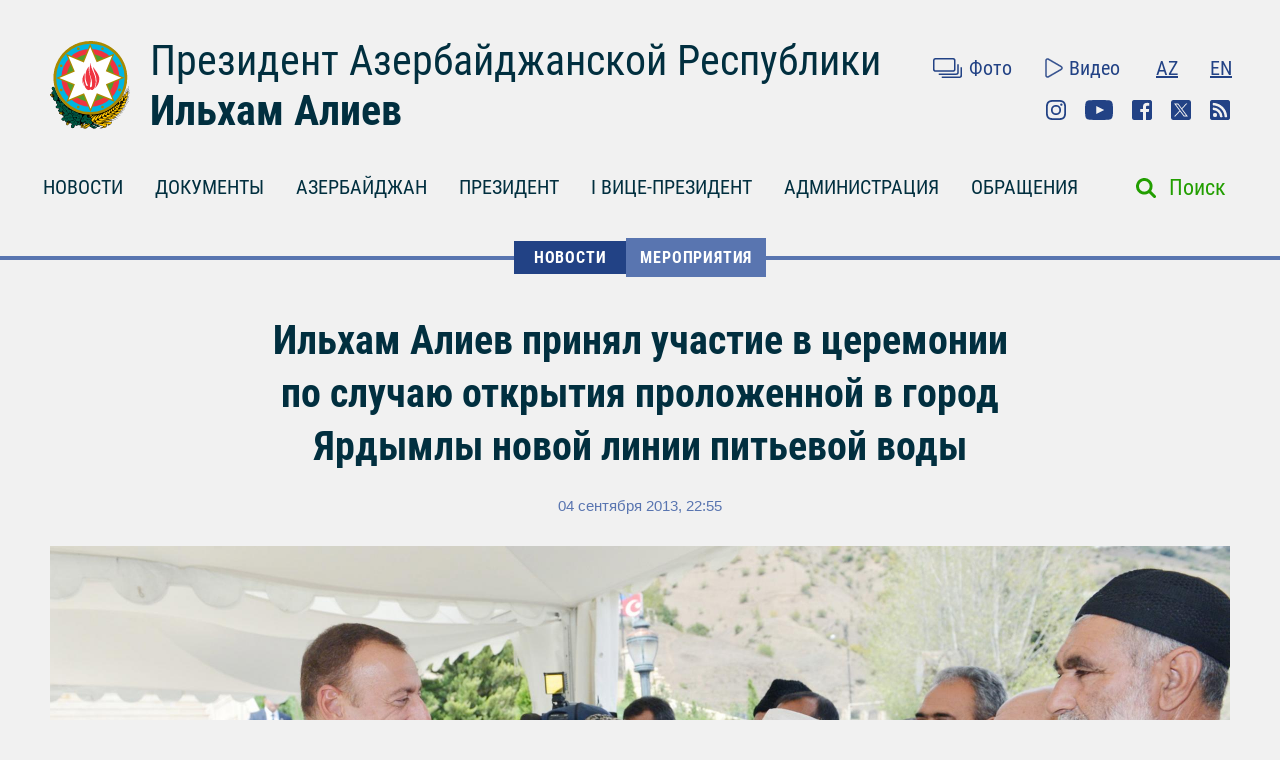

--- FILE ---
content_type: text/html; charset=UTF-8
request_url: https://president.az/ru/articles/view/9206
body_size: 13597
content:
<!DOCTYPE html>
<html lang="ru">
<head>
    <title>Ильхам Алиев принял участие в церемонии по случаю открытия проложенной в город Ярдымлы новой линии питьевой воды &raquo; Официальный сайт президента Азербайджанской Республики</title>
    <meta content="IE=Edge,chrome=1" http-equiv="X-UA-Compatible"/>
    <meta charset="utf-8"/>
    <meta content="width=device-width, initial-scale=1.0" name="viewport"/>
    <link href="/manifest.json" rel="manifest"/>
    <meta content="https://static.president.az/assets/president-administration-cd9d828859c913129ca1bcc7618a9c73a4aebc5034302517f360bc44f964b10e.png" property="og:image"/>
    <link href="/favicon.ico" rel="icon" type="image/x-icon"/>
    <link rel="stylesheet" media="screen" href="https://static.president.az/assets/application-fc89c1ac0afecc2fc1476dc0392820d54f0289d89eb54c25ea19c2445ffe10f6.css"/>
    <link rel="stylesheet" media="screen" href="https://static.president.az/assets/fonts-adacd79b395fc2a70e9f3b0025bb4e627df0b9478f8d67e64794b52877f63dd4.css"/>
    <link rel="stylesheet" media="screen" href="https://static.president.az/assets/css/default.css?v=9"/>
        <style>
        .featured-twitter-feed iframe {
            position: absolute;
            left: 0;
            width: 100%;
            height: 100%;
            border: none;
        }
    </style>

</head>
<body>
<header class="main-header main-header--remove-pseudo">
    <div class="container">

        <div class="main-header_header">
            <div class="main-header_logo logo-ru">
                <a href="/ru"><img src="https://static.president.az/assets/svg/gerb-721e7548761107d59f6c0daa8d942f65b82dfa61030d0fe4b237f5b9bb436d18.svg" alt="logo"></a>
            </div>
            <div class="main-header_heading">
                <a class="title title-ru" href="/ru">Президент Азербайджанской Республики</a>
                <a class="name name-ru" href="/ru">Ильхам Алиев</a>
            </div>
            <div class="main-header_top-links">
                <div class="top-row">
                    <ul class="top-row_media">
                        <li class="top-row_items"><a class="top-row_media-link top-row--media-photos" href="/ru/photos">Фото</a></li>
                        <li class="top-row_items"><a class="top-row_media-link top-row--media-videos" href="/ru/videos">Видео</a></li>
                    </ul>
                    <ul class="top-row_lang">
                        <li class="top-row_lang-items"><a class="top-row_lang-link" href="/az/articles/view/9206">AZ</a></li><li class="top-row_lang-items"><a class="top-row_lang-link" href="/en/articles/view/9206">EN</a></li>                    </ul>
                </div>
                <div class="bottom-row">
                    <ul class="bottom-row_scn-list">
                        <li class="bottom-row_items"><a class="bottom-row_scn-link bottom-row--instagram" target="_blank" href="https://www.instagram.com/presidentaz/">Instagram</a></li><li class="bottom-row_items"><a class="bottom-row_scn-link bottom-row--youtube" target="_blank" href="https://www.youtube.com/user/presidentaz">Youtube</a></li><li class="bottom-row_items"><a class="bottom-row_scn-link bottom-row--facebook" target="_blank" href="https://www.facebook.com/PresidentIlhamAliyev">Facebook</a></li><li class="bottom-row_items"><a class="bottom-row_scn-link bottom-row--twitter" target="_blank" href="https://twitter.com/presidentaz">Twitter</a></li><li class="bottom-row_items"><a class="bottom-row_scn-link bottom-row--rss" target="_blank" href="/ru/rss">Rss</a></li>                    </ul>
                </div>
            </div>
        </div>

        <div class="nav-search-fixed">
            <nav class="main-header_navbar">
                <ul class="navbar_list">
                    <li class="main-header_logo">
                        <a href="/ru"><img src="https://static.president.az/assets/svg/gerb-721e7548761107d59f6c0daa8d942f65b82dfa61030d0fe4b237f5b9bb436d18.svg" alt="logo"></a>
                    </li>
                    <li class="navbar_items js-padding"><span class="drop-submenu"></span><a class="navbar_link" href="/ru/news">НОВОСТИ</a><ul class="submenu"><li class="submenu-i"><a href="/ru/news/category/meetings">Встречи</a></li><li class="submenu-i"><a href="/ru/news/category/events">Мероприятия</a></li><li class="submenu-i"><a href="/ru/news/category/visits">Визиты</a></li><li class="submenu-i"><a href="/ru/news/category/receptions">Приемы</a></li><li class="submenu-i"><a href="/ru/news/category/speeches">Выступления</a></li><li class="submenu-i"><a href="/ru/news/category/signing">Подписания</a></li><li class="submenu-i"><a href="/ru/news/category/press">Пресс-конференции</a></li><li class="submenu-i"><a href="/ru/news/category/interviews">Интервью</a></li><li class="submenu-i"><a href="/ru/news/category/press_info">Сообщения Пресс-Cлужбы</a></li></ul></li><li class="navbar_items js-padding"><span class="drop-submenu"></span><a class="navbar_link" href="/ru/documents">ДОКУМЕНТЫ</a><ul class="submenu"><li class="submenu-i"><a href="/ru/documents/category/letters">Письма</a></li><li class="submenu-i"><a href="/ru/documents/category/decrees">Указы</a></li><li class="submenu-i"><a href="/ru/documents/category/orders">Распоряжения</a></li><li class="submenu-i"><a href="/ru/documents/category/addresses">Обращения</a></li><li class="submenu-i"><a href="/ru/documents/category/statements">Заявления</a></li><li class="submenu-i"><a href="/ru/documents/category/laws">Законы</a></li></ul></li><li class="navbar_items js-padding"><span class="drop-submenu"></span><a class="navbar_link" href="/ru/regions">АЗЕРБАЙДЖАН</a><ul class="submenu"><li class="submenu-i"><a href="/ru/pages/view/azerbaijan/leader">Общенациональный лидер</a></li><li class="submenu-i"><a href="/ru/pages/view/azerbaijan/history">История</a></li><li class="submenu-i"><a href="/ru/regions">Территория</a></li><li class="submenu-i"><a href="/ru/pages/view/azerbaijan/population">Население</a></li><li class="submenu-i"><a href="/ru/pages/view/azerbaijan/constitution">Конституция</a></li><li class="submenu-i"><a href="/ru/pages/view/azerbaijan/symbols">Символы</a></li><li class="submenu-i"><a href="/ru/pages/view/azerbaijan/holidays">Праздники</a></li><li class="submenu-i"><a href="/ru/pages/view/azerbaijan/karabakh">Армяно-азербайджанский конфликт</a></li><li class="submenu-i"><a href="/ru/pages/view/azerbaijan/karabakh2">Отечественная война</a></li><li class="submenu-i"><a href="/ru/greatreturn">Великое возвращение</a></li><li class="submenu-i"><a href="/ru/pages/view/azerbaijan/memories">Кровная память</a></li><li class="submenu-i"><a href="/ru/pages/view/azerbaijan/contract">Энергетические проекты</a></li><li class="submenu-i"><a href="/ru/pages/view/azerbaijan/silkroad">Азербайджан – транспортный узел Евразии</a></li><li class="submenu-i"><a href="/ru/pages/view/azerbaijan/cop29">Председательство Азербайджана на COP29</a></li><li class="submenu-i"><a href="/ru/photos/azerbaijan">Фотоальбом</a></li><li class="submenu-i"><a href="/ru/videos/azerbaijan">Видео</a></li></ul></li><li class="navbar_items js-padding"><span class="drop-submenu"></span><a class="navbar_link" href="/ru/pages/view/president/biography">ПРЕЗИДЕНТ</a><ul class="submenu"><li class="submenu-i"><a href="/ru/pages/view/president/power">Президентская власть</a></li><li class="submenu-i"><a href="/ru/archive">Рабочий график</a></li><li class="submenu-i"><a href="/ru/pages/view/president/biography">Биография</a></li><li class="submenu-i"><a href="http://www.mehriban-aliyeva.az/" target="_blank">Первая Леди</a></li></ul></li><li class="navbar_items js-padding"><span class="drop-submenu"></span><a class="navbar_link" href="/ru/pages/view/first-vice-president/biography">I ВИЦЕ-ПРЕЗИДЕНТ</a><ul class="submenu"><li class="submenu-i"><a href="/ru/pages/view/first-vice-president/services">Секретариат Первого вице-президента</a></li><li class="submenu-i"><a href="/ru/pages/view/first-vice-president/biography">Биография</a></li><li class="submenu-i"><a href="/ru/first_vice_president_news">Новости</a></li><li class="submenu-i"><a href="/ru/first_vice_president_photos">Фотографии</a></li><li class="submenu-i"><a href="/ru/first_vice_president_videos">Видео</a></li><li class="submenu-i"><a href="/ru/first_vice_president_letters">Первому вице-президенту пишут</a></li></ul></li><li class="navbar_items js-padding"><span class="drop-submenu"></span><a class="navbar_link" href="/ru/administration">АДМИНИСТРАЦИЯ</a><ul class="submenu"><li class="submenu-i"><a href="/ru/pages/view/administration/head">Руководитель Администрации</a></li><li class="submenu-i"><a href="/ru/pages/view/administration/structure">Структура</a></li><li class="submenu-i"><a href="/ru/pages/view/administration/palace">Дворец Президента</a></li><li class="submenu-i"><a href="/ru/pages/view/administration/contacts">Контакты</a></li></ul></li><li class="navbar_items js-padding"><span class="drop-submenu"></span><a class="navbar_link" href="/ru/letters">ОБРАЩЕНИЯ</a><ul class="submenu"><li class="submenu-i"><a href="/ru/letters/rules">Написать письмо Президенту</a></li><li class="submenu-i"><a href="/ru/letters">Президенту пишут</a></li><li class="submenu-i"><a href="/ru/pages/view/letters/reception_days">Приемные дни в Центре приема граждан Администрации Президента</a></li><li class="submenu-i"><a href="/ru/appeals/new">Записаться на прием</a></li><li class="submenu-i"><a href="/ru/pages/view/letters/schedule_for_reception">График приема граждан руководителями центральных органов исполнительной власти в городах и районах</a></li></ul></li>                </ul>
            </nav>
        </div>

        <div class="nav-search">
            <nav class="main-header_navbar navbar-ru">
                <div id="hamburger"><span></span><span></span><span></span></div>
                <ul class="navbar_list">
                    <li class="mobile-search-field">
                        <form class="mobile_search-form" action="/ru/search" accept-charset="UTF-8" method="get">
                            <input type="search" name="q" value="" id="mobile_search-field" class="mobile_search-field" placeholder="Поиск"/>
                            <span class="mobile_search-icon"></span>
                        </form>
                    </li>

                    <li class="navbar_items js-padding"><span class="drop-submenu"></span><a class="navbar_link navbar_link-ru" href="/ru/news">НОВОСТИ</a><ul class="submenu"><li class="submenu-i"><a href="/ru/news/category/meetings">Встречи</a></li><li class="submenu-i"><a href="/ru/news/category/events">Мероприятия</a></li><li class="submenu-i"><a href="/ru/news/category/visits">Визиты</a></li><li class="submenu-i"><a href="/ru/news/category/receptions">Приемы</a></li><li class="submenu-i"><a href="/ru/news/category/speeches">Выступления</a></li><li class="submenu-i"><a href="/ru/news/category/signing">Подписания</a></li><li class="submenu-i"><a href="/ru/news/category/press">Пресс-конференции</a></li><li class="submenu-i"><a href="/ru/news/category/interviews">Интервью</a></li><li class="submenu-i"><a href="/ru/news/category/press_info">Сообщения Пресс-Cлужбы</a></li></ul></li><li class="navbar_items js-padding"><span class="drop-submenu"></span><a class="navbar_link navbar_link-ru" href="/ru/documents">ДОКУМЕНТЫ</a><ul class="submenu"><li class="submenu-i"><a href="/ru/documents/category/letters">Письма</a></li><li class="submenu-i"><a href="/ru/documents/category/decrees">Указы</a></li><li class="submenu-i"><a href="/ru/documents/category/orders">Распоряжения</a></li><li class="submenu-i"><a href="/ru/documents/category/addresses">Обращения</a></li><li class="submenu-i"><a href="/ru/documents/category/statements">Заявления</a></li><li class="submenu-i"><a href="/ru/documents/category/laws">Законы</a></li></ul></li><li class="navbar_items js-padding"><span class="drop-submenu"></span><a class="navbar_link navbar_link-ru" href="/ru/regions">АЗЕРБАЙДЖАН</a><ul class="submenu"><li class="submenu-i"><a href="/ru/pages/view/azerbaijan/leader">Общенациональный лидер</a></li><li class="submenu-i"><a href="/ru/pages/view/azerbaijan/history">История</a></li><li class="submenu-i"><a href="/ru/regions">Территория</a></li><li class="submenu-i"><a href="/ru/pages/view/azerbaijan/population">Население</a></li><li class="submenu-i"><a href="/ru/pages/view/azerbaijan/constitution">Конституция</a></li><li class="submenu-i"><a href="/ru/pages/view/azerbaijan/symbols">Символы</a></li><li class="submenu-i"><a href="/ru/pages/view/azerbaijan/holidays">Праздники</a></li><li class="submenu-i"><a href="/ru/pages/view/azerbaijan/karabakh">Армяно-азербайджанский конфликт</a></li><li class="submenu-i"><a href="/ru/pages/view/azerbaijan/karabakh2">Отечественная война</a></li><li class="submenu-i"><a href="/ru/greatreturn">Великое возвращение</a></li><li class="submenu-i"><a href="/ru/pages/view/azerbaijan/memories">Кровная память</a></li><li class="submenu-i"><a href="/ru/pages/view/azerbaijan/contract">Энергетические проекты</a></li><li class="submenu-i"><a href="/ru/pages/view/azerbaijan/silkroad">Азербайджан – транспортный узел Евразии</a></li><li class="submenu-i"><a href="/ru/pages/view/azerbaijan/cop29">Председательство Азербайджана на COP29</a></li><li class="submenu-i"><a href="/ru/photos/azerbaijan">Фотоальбом</a></li><li class="submenu-i"><a href="/ru/videos/azerbaijan">Видео</a></li></ul></li><li class="navbar_items js-padding"><span class="drop-submenu"></span><a class="navbar_link navbar_link-ru" href="/ru/pages/view/president/biography">ПРЕЗИДЕНТ</a><ul class="submenu"><li class="submenu-i"><a href="/ru/pages/view/president/power">Президентская власть</a></li><li class="submenu-i"><a href="/ru/archive">Рабочий график</a></li><li class="submenu-i"><a href="/ru/pages/view/president/biography">Биография</a></li><li class="submenu-i"><a href="http://www.mehriban-aliyeva.az/" target="_blank">Первая Леди</a></li></ul></li><li class="navbar_items js-padding"><span class="drop-submenu"></span><a class="navbar_link navbar_link-ru" href="/ru/pages/view/first-vice-president/biography">I ВИЦЕ-ПРЕЗИДЕНТ</a><ul class="submenu"><li class="submenu-i"><a href="/ru/pages/view/first-vice-president/services">Секретариат Первого вице-президента</a></li><li class="submenu-i"><a href="/ru/pages/view/first-vice-president/biography">Биография</a></li><li class="submenu-i"><a href="/ru/first_vice_president_news">Новости</a></li><li class="submenu-i"><a href="/ru/first_vice_president_photos">Фотографии</a></li><li class="submenu-i"><a href="/ru/first_vice_president_videos">Видео</a></li><li class="submenu-i"><a href="/ru/first_vice_president_letters">Первому вице-президенту пишут</a></li></ul></li><li class="navbar_items js-padding"><span class="drop-submenu"></span><a class="navbar_link navbar_link-ru" href="/ru/administration">АДМИНИСТРАЦИЯ</a><ul class="submenu"><li class="submenu-i"><a href="/ru/pages/view/administration/head">Руководитель Администрации</a></li><li class="submenu-i"><a href="/ru/pages/view/administration/structure">Структура</a></li><li class="submenu-i"><a href="/ru/pages/view/administration/palace">Дворец Президента</a></li><li class="submenu-i"><a href="/ru/pages/view/administration/contacts">Контакты</a></li></ul></li><li class="navbar_items js-padding"><span class="drop-submenu"></span><a class="navbar_link navbar_link-ru" href="/ru/letters">ОБРАЩЕНИЯ</a><ul class="submenu"><li class="submenu-i"><a href="/ru/letters/rules">Написать письмо Президенту</a></li><li class="submenu-i"><a href="/ru/letters">Президенту пишут</a></li><li class="submenu-i"><a href="/ru/pages/view/letters/reception_days">Приемные дни в Центре приема граждан Администрации Президента</a></li><li class="submenu-i"><a href="/ru/appeals/new">Записаться на прием</a></li><li class="submenu-i"><a href="/ru/pages/view/letters/schedule_for_reception">График приема граждан руководителями центральных органов исполнительной власти в городах и районах</a></li></ul></li>
                    <li class="mobile_nav-photo"><a href="/ru/photos">Фото</a></li>
                    <li class="mobile_nav-video"><a href="/ru/videos">Видео</a></li>
                    <li class="mobile_nav-lang"><a href="/az/articles/view/9206">Azerbaijani</a></li><li class="mobile_nav-lang"><a href="/en/articles/view/9206">In English</a></li>                    <li class="mobile_social-links">
                    <a class="mobile_scn instagram" target="_blank" href="https://www.instagram.com/presidentaz/">Instagram</a><a class="mobile_scn youtube" target="_blank" href="https://www.youtube.com/user/presidentaz">Youtube</a><a class="mobile_scn facebook" target="_blank" href="https://www.facebook.com/PresidentIlhamAliyev">Facebook</a><a class="mobile_scn twitter" target="_blank" href="https://twitter.com/presidentaz">Twitter</a><a class="mobile_scn rss" target="_blank" href="/ru/rss">Rss</a>                    </li>
                </ul>
            </nav>
            <form class="main-header_search-form" action="/ru/search" accept-charset="UTF-8" method="get">
                <input type="search" name="q" value="" id="search-field" class="search-field">
                <label class="search-label" for="search-field">Поиск</label>
            </form>
        </div>

        
    </div>
</header>
<div class="main-content_events">
    <div class="breadcrumbs">
        <ul class="breadcrumbs_list">
            
                <li class="breadcrumbs_item"><a class="breadcrumbs_link " href="/ru/news">НОВОСТИ</a></li>
                <li class="breadcrumbs_item"><a class="breadcrumbs_link active-link-events" href="/ru/news/category/events">Мероприятия</a></li>
                        </ul>
    </div>
    <div class="news-body">
        <div class="container">
            <div class="news_heading-date">
                <h1 class="news_heading">Ильхам Алиев принял участие в церемонии по случаю открытия проложенной в город Ярдымлы новой линии питьевой воды</h1>
                <span class="news_date">04 сентября 2013, 22:55</span>
            </div>
            <div class="news_social news--mobile-social">
                <ul>
                    <li><a class="news_link news--fb fb-xfbml-parse-ignore" href="https://www.facebook.com/sharer/sharer.php?u=https://president.az/ru/articles/view/9206" target="_blank"></a></li>
                    <li><a class="news_link news--twr" data-show-count="false" href="https://twitter.com/share?url=https://president.az/ru/articles/view/9206" target="_blank"></a></li>
                    <li><a class="news_link news--telegram" href="https://t.me/share/url?url=https://president.az/ru/articles/view/9206"></a></li>
                    <li><a class="news_link news--whatsapp" href="https://api.whatsapp.com/send?text=https://president.az/ru/articles/view/9206"></a></li>
                </ul>
            </div>
            <div class="news_image"><img src="https://static.president.az/upload/2360x1196/2015/06/15/5b06q9w9a0_23618.jpg" alt="Ильхам Алиев принял участие в церемонии по случаю открытия проложенной в город Ярдымлы новой линии питьевой воды"></div>
            <div class="news-text-block">

                <div class="news_social">
                    <ul>
                        <li><a class="news_link news--fb fb-xfbml-parse-ignore" href="https://www.facebook.com/sharer/sharer.php?u=https://president.az/ru/articles/view/9206" target="_blank"></a></li>
                        <li><a class="news_link news--twr" data-show-count="false" href="https://twitter.com/share?url=https://president.az/ru/articles/view/9206" target="_blank"></a></li>
                        <li><a class="news_link news--print" href="https://president.az/ru/articles/view/9206/print"></a></li>
                    </ul>
                </div>

                <div class="news_paragraph-block">
                    <p>
	Президент Ильхам Алиев принял участие в церемонии, организованной в Парке молодежи по случаю открытия проложенной в город Ярдымлы новой линии питьевой воды.</p>
<p>
	Сначала глава государства был проинформирован о проделанной в парке работе. Отмечалось, что строительные работы, начатые в парке в августе нынешнего года, в настоящее время продолжаются. Общая территория парка составляет полгектара. Здесь построены беседки, созданы широкие полосы озеленения, сооружен современный фонтан.</p>
<p>
	Президент Ильхам Алиев встретился с представителями общественности района.</p>
<p>
	Поприветствовав участников церемонии, Президент Ильхам АЛИЕВ сказал:</p>
<p>
	-Очень рад вновь находиться в Ярдымлы. Это уже мой третий приезд в Ярдымлы в качестве Президента. Направляясь сюда, я вспоминал свой первый приезд. Тогда – в 2005 году мы отмечали реконструкцию дороги Масаллы-Ярдымлы. В то время это был большой проект, так как прежняя дорога находилась в не очень хорошем состоянии. Была проложена новая дорога. После этого, в 2006 году мы отмечали подачу природного газа в Ярдымлы. Это тоже был исторический день. Так как даже в советское время природный газ сюда не подавался. Тогда были проложены линии. Сегодня, по имеющейся у меня информации, газифицирована большая часть города Ярдымлы. Газовые линии проложены и в несколько сел. В будущем, конечно, газификация будет проведена полностью. А сегодня мы отмечаем реализацию очередного важного проекта – подачу питьевой воды в Ярдымлы.</p>
<p>
	То есть, посмотрите, эта история сама по себе является показателем. Дорога, газ, питьевая вода – это жизнь. А чистая питьевая вода означает здоровую жизнь. По предоставленной сейчас информации, уже к концу этого года все линии будут проложены. Начиная со следующего года, проблема питьевой воды в городе Ярдымлы будет полностью решена. Наряду с этим местные исполнительные органы заняты прокладкой водопроводов в села. Это тоже прекрасная инициатива. Я поддерживаю, приветствую это. Мы должны сделать так, чтобы основные инфраструктурные проекты были реализованы. В то же время сегодня мы будем отмечать открытие сельской дороги. Также начата прокладка новых линий электропередачи. Потому что когда в Ярдымлы дуют сильные ветры, старые опоры обрушиваются, энергоснабжение прекращается. Сейчас устанавливаются новые, прочные опоры, уже и этой проблемы не будет.</p>
<p>
	Все эти основные проекты реализуются для того, чтобы людям жилось комфортно. Эти инициативы, уверен, высоко оцениваются и народом. Так как основные инфраструктурные вопросы, стоящие перед районом, решаются в короткие сроки. Разумеется, в будущем предстоит многое сделать. Мы должны продолжить всю эту работу. В частности, в предстоящие годы должны быть приняты еще более крупные меры по развитию предпринимательства. В целом по стране предпринимательство стремительно развивается. Создаются новые сельскохозяйственные предприятия. Считаю, что в Ярдымлинском районе также должны быть приняты дополнительные меры в этом направлении. Сельским жителям должна оказываться финансовая помощь, чтобы они могли в еще больших масштабах и с еще большей выгодой для себя заниматься бизнесом.</p>
<p>
	А проект питьевой воды символичен. Так как это, прежде всего, демонстрирует силу Азербайджанского государства. С другой стороны, демонстрирует государственную политику Азербайджана. В центре нашей политики находится гражданин Азербайджана. Питьевая вода – это основной вопрос для человеческого организма. Поэтому подача в Ярдымлы чистой питьевой воды имеет особое значение. Ярдымлы - горный район. Здесь так же, как и в других местах, реализуются и должны реализовываться все инфраструктурные проекты. Как я сказал, это показывает история последних семи-восьми лет. Дорога, электричество, газ, вода, конечно же, благоустройство района. В этом направлении тоже проделана работа. Ярдымлы развивается. Строятся красивые здания. Сегодня мы отметили открытие Центра Гейдара Алиева. Во время моих предыдущих приездов были открыты школы, детские сады. Сейчас в этом есть необходимость. В будущем будет выполнена и эта работа.</p>
<p>
	Я сердечно поздравляю вас с этим прекрасным событием. Желаю вам здоровья. В будущем у нас будет еще много встреч, так как в Ярдымлы будут реализованы и другие различные проекты. Мы будем вместе на всех церемониях открытия.</p>
<p>
	ЖИТЕЛИ: Иншаллах.</p>
<p style="text-align:center;">
	Х Х Х</p>
<p>
	Выразив признательность Президенту Ильхаму Алиеву за внимание и заботу о развитии Ярдымлы, житель района Фейруз СУЛТАНОВ сказал:</p>
<p>
	-Уважаемый господин Президент, добро пожаловать в Ярдымлы. Ярдымлинцы всем сердцем любят Вас, одобряют Вашу деятельность и поддерживают ее. Ваш нынешний приезд посвящен важному вопросу. Это богоугодное дело, и народ будет вечно молиться за Вас. Раньше наши женщины, дети, молодые люди таскали воду неизвестного происхождения из различных источников. Люди вынуждены были использовать некачественную воду. А сейчас Вы своим приездом сделали большой подарок ярдымлинцам – дали нам чистую воду. Чистая вода – это бесценный дар для человеческого организма. Да хранит Вас Аллах, да ниспошлет Вам Аллах здоровья и успехов в делах.</p>
<p>
	Уважаемый господин Президент! Ярдымлы постоянно развивается. Облик Ярдымлы изменился. Благодаря Вам создаются новые парки, новые улицы, строятся новые дома, новые административные здания. Поэтому еще раз повторяю: ярдымлинцы очень любят Вас. Ярдымлы развивается, он похорошел, изменился до неузнаваемости. Развитие нашей республики налицо. Отрицать это невозможно. Это уже отмечают и наши зарубежные друзья, и государства, которые нас не любят. Азербайджан стремительно развивается. Мы хотим видеть будущую благополучную жизнь наших детей и внуков под Вашим руководством. Так и будет. Вы долгие годы будете нашим руководителем, мы будем Вас поддерживать, будем рядом с Вами. Добро пожаловать в Ярдымлы, да хранит Вас Аллах.</p>
<p>
	Президент Ильхам АЛИЕВ: Благодарю, действительно большое событие. Еще раз хочу сказать, что работа, проводимая в Ярдымлы, меня очень радуют. Потому что начатая здесь в свое время программа успешно реализуется. Район развивается, он имеет большой потенциал. Я очень рад, что мы добились прокладки газовых линий, линий питьевой воды, проложены электрические линии. В будущем планируется строительство Олимпийского спортивного центра, других социальных объектов. Еще имеются школы, находящиеся в аварийном состоянии. Все они будут капитально отремонтированы. То есть вы знаете, что имеется конкретная программа для каждого района. В Государственной программе социально-экономического развития регионов предусмотрено развитие Ярдымлы. В течение последних десяти лет эта программа перевыполняется. Могу сказать, что решаются все вопросы, предусмотренные двумя государственными программами. Мы это можем видеть на примере Ярдымлы.</p>
<p>
	Но еще есть вопросы, которые должны быть решены. Мы знаем о них. Одна из причин моих поездок в районы, регионы состоит в том, чтобы выявить эти проблемы, чтобы я от вас услышал о том, что надо еще сделать. Какие вопросы беспокоят людей, чтобы в предстоящие годы мы решили и их. Потому что мы сейчас успешно развиваемся. Мы создали такую сильную экономику, чтобы суметь решить любой вопрос. Мы прокладываем в горы дороги, водопроводы и газовые линии. Нет такого вопроса, который мы не могли бы решить. Потому что мы смогли создать сильную экономику. Эта экономика позволяет нам выделять средства и на решение социальных вопросов. Все эти проекты требуют больших средств. Проложенные в этих горах водопроводы, газовые и электрические линии, дороги – все это реализовано за счет государственного бюджета или Резервного фонда Президента – это тоже часть государственного бюджета. Без сильной экономики эти проекты не могут быть реализованы. Сегодня Азербайджан так стремительно развивается, что может быть решен любой вопрос. Нам надо только знать, какие есть вопросы и как они должны решаться. Какой вопрос главным образом беспокоит людей, чтобы он был решен. Готовящаяся третья программа регионального развития в основном будет составлена на основе предложений с мест и охватит 2014-2018 годы. Надо постараться, чтобы все оставшиеся вопросы социальной инфраструктуры нашли свое решение в течение предстоящих пяти лет.</p>
<p>
	Конечно, вы лучше знаете, что надо сделать в Ярдымлинском районе. Нам периодически сообщают о том, какая работа должна быть выполнена. И впредь будут сообщать. В очередных программах все эти предложения будут учтены, с тем, чтобы дела здесь шли еще лучше, чтобы людям жилось комфортно. Вы, как врач, еще раз отметили, что этот проект - главное условие для здоровья людей. Здесь есть все условия для здоровья людей. Прекрасная природа, горный воздух, леса, чистые продукты питания, не хватало только питьевой воды, и мы сегодня решили этот вопрос. В будущем мы будем еще много встречаться.</p>
<p style="text-align:center;">
	Х Х Х</p>
<p>
	Затем Президент Ильхам Алиев ознакомился со стендами, отражающими технические параметры реконструкции систем водоснабжения и канализации Ярдымлинского района, генеральный план системы водоснабжения города.</p>
<p>
	Информируя главу государства, председатель Открытого акционерного общества «Мелиорация и водное хозяйство Азербайджанской Республики» Ахмед Ахмедзаде отметил, что в рамках Второго национального проекта по услугам водоснабжения и канализации в Ярдымлинском районе осуществляются строительство и реконструкция сети водоснабжения и канализации, установки очистки сточных вод. На первом этапе проекта предусмотрено было проложить магистральную линию, снабжающую районный центр питьевой водой, и канализационный коллектор диаметром 300-400 миллиметров. Остальную работу планируется выполнить в 2014 году. Для обеспечения населенияпитьевой водой используется вода из русла реки Виляш, протекающей по территории Ярдымлинского района. Завершено строительство снабжающего город Ярдымлы магистрального водопровода протяженностью 8630 метров от действующей водозаборной установки в селе Авун, расположенном на этой территории. В центре города сооружен главный канализационный коллектор протяженностью 6520 метров. В соответствии с проектом предусмотрена бесперебойная и круглосуточная подача в город питьевой воды в объеме 150 литров на душу населения. С этой целью осуществляется полная реконструкция системы водоснабжения и канализации города Ярдымлы. Для этого в районном центре Ярдымлы предусмотрены прокладка 63,5 тысячи метров линий водоснабжения и 59,5 тысячи метров канализационных линий, установка пожарных гидрантов, сооружение 13 водохранилищ и другие меры. Для замены установки очистки сточных вод мощностью в эквиваленте 8500 человек более современной установкой в соответствующий проект были внесены изменения, и сооружение установки продолжается.</p>
<p>
	Президент Ильхам Алиев включил установку, подающую питьевую воду в Ярдымлинский район.</p>
<p style="text-align:center;">
	Х Х Х</p>
<p>
	В заключение была сделана фотография на память.</p>

                                            <iframe allowfullscreen="allowfullscreen" frameborder="0" src="https://www.youtube.com/embed/vWUbjyaDk2A?rel=0"></iframe>
                        <div class="link-to_block"><a class="full-size" href="/ru/articles/view/9206/videos">Высокое разрешение</a></div>
                                                <div class="article-carousel fotorama" data-autoplay="true" data-ratio="660/430" data-width="100%">
                            <img src="https://static.president.az/upload/1340x1020/2015/06/15/83myh2ilmz_23678.jpg" alt="gallery-photo"><img src="https://static.president.az/upload/1340x1020/2015/06/15/6r5epbi2uw_23679.jpg" alt="gallery-photo"><img src="https://static.president.az/upload/1340x1020/2015/06/15/1x8o7vbld4_23680.jpg" alt="gallery-photo"><img src="https://static.president.az/upload/1340x1020/2015/06/15/3rkxbuownn_23681.jpg" alt="gallery-photo"><img src="https://static.president.az/upload/1340x1020/2015/06/15/mpy0qolwy_23682.jpg" alt="gallery-photo"><img src="https://static.president.az/upload/1340x1020/2015/06/15/7bvd4ic48t_23683.jpg" alt="gallery-photo"><img src="https://static.president.az/upload/1340x1020/2015/06/15/33u07np054_23684.jpg" alt="gallery-photo"><img src="https://static.president.az/upload/1340x1020/2015/06/15/9fw8nrpf10_23685.jpg" alt="gallery-photo"><img src="https://static.president.az/upload/1340x1020/2015/06/15/8zjy2haq09_23686.jpg" alt="gallery-photo"><img src="https://static.president.az/upload/1340x1020/2015/06/15/162b9dl5yx_23687.jpg" alt="gallery-photo"><img src="https://static.president.az/upload/1340x1020/2015/06/15/6jyayatl6m_23688.jpg" alt="gallery-photo"><img src="https://static.president.az/upload/1340x1020/2015/06/15/2bvafoac6f_23689.jpg" alt="gallery-photo"><img src="https://static.president.az/upload/1340x1020/2015/06/15/4a83iwrfa4_23690.jpg" alt="gallery-photo">                        </div>
                        <div class="link-to_block"><a class="full-size" href="/ru/articles/view/9206/images">Высокое разрешение</a></div>
                        

                </div>

                <div class="news_social news--mobile-social">
                    <ul>
                        <li><a class="news_link news--fb fb-xfbml-parse-ignore" href="https://www.facebook.com/sharer/sharer.php?u=https://president.az/ru/articles/view/9206" target="_blank"></a></li>
                        <li><a class="news_link news--twr" data-show-count="false" href="https://twitter.com/share?url=https://president.az/ru/articles/view/9206" target="_blank"></a></li>
                        <li><a class="news_link news--telegram" href="https://t.me/share/url?url=https://president.az/ru/articles/view/9206"></a></li>
                        <li><a class="news_link news--whatsapp" href="https://api.whatsapp.com/send?text=https://president.az/ru/articles/view/9206"></a></li>
                    </ul>
                </div>

            </div>
        </div>
    </div>
    <div class="news-feed">
        <div class="container">
            <div id="js-article-filter">
                <nav class="news-feed_navbar">
                    <div class="news-feed_sort-by">
                        <a class="sort-by_links sort-by_all sort-by--active"  href="/ru/articles/list/all/1" data-title="Другие публикации">ВСЕ ПУБЛИКАЦИИ</a>
                        <a class="sort-by_links sort-by_news"  href="/ru/articles/list/news/1" data-title="Другие новости">НОВОСТИ</a>
                        <a class="sort-by_links sort-by_documents"  href="/ru/articles/list/documents/1" data-title="Другие документы">ДОКУМЕНТЫ</a>
                        <a class="sort-by_links sort-by_videos" href="/ru/articles/list/videos/1" data-title="Другие видео">ВИДЕО</a>
                        <a class="sort-by_links sort-by_photos" href="/ru/articles/list/photos/1" data-title="Другие фотографии">ФОТО</a>
                    </div>
                </nav>
                <nav class="news-feed_navbar-fixed">
                    <div class="news-feed_sort-by">
                        <a class="sort-by_links sort-by_all sort-by--active" href="/ru/articles/list/all/1" data-title="Другие публикации">ВСЕ ПУБЛИКАЦИИ</a>
                        <a class="sort-by_links sort-by_news" href="/ru/articles/list/news/1" data-title="Другие новости">НОВОСТИ</a>
                        <a class="sort-by_links sort-by_documents" href="/ru/articles/list/documents/1" data-title="Другие документы">ДОКУМЕНТЫ</a>
                        <a class="sort-by_links sort-by_videos" href="/ru/articles/list/videos/1" data-title="Другие видео">ВИДЕО</a>
                        <a class="sort-by_links sort-by_photos" href="/ru/articles/list/photos/1" data-title="Другие фотографии">ФОТО</a>
                    </div>
                </nav>
            </div>

            <div class="news-feed_feed" id="js-article-filter-container">
                                            <article class="news-photo">
                                <div class="news-photo_category">
                                    <span class="category_title mod-for-news">НОВОСТИ</span>
                                    <span class="category_descr">Встречи</span>
                                    <span class="category_date">22 января 2026<br>15:45</span>
                                </div>
                                <a class="news-photo_body" href="/ru/articles/view/71371">
                                    <div class="news-photo_photo">
                                        <img src="https://static.president.az/upload/960x572/2026/01/22/78b975bc722e30a6da305ef9c5fa453b_8858156.jpg" alt="В Давосе состоялась встреча Президента Ильхама Алиева с Президентом США Дональдом Трампом">
                                    </div>
                                    <div class="news-photo_label">
                                        <span class="label-title">В Давосе состоялась встреча Президента Ильхама Алиева с Президентом США Дональдом Трампом</span>
                                        <span class="label-date">22 января 2026, 15:45</span>
                                    </div>
                                </a>
                            </article>
                                                        <article class="news-photo">
                                <div class="news-photo_category">
                                    <span class="category_title mod-for-news">НОВОСТИ</span>
                                    <span class="category_descr">Мероприятия</span>
                                    <span class="category_date">22 января 2026<br>14:10</span>
                                </div>
                                <a class="news-photo_body" href="/ru/articles/view/71370">
                                    <div class="news-photo_photo">
                                        <img src="https://static.president.az/upload/960x572/2026/01/22/b4557bfebf9ae82f643438abe9e73a01_5907390.jpg" alt="Ильхам Алиев принял участие в церемонии подписания документа «Устав Совета мира» в Давосе">
                                    </div>
                                    <div class="news-photo_label">
                                        <span class="label-title">Ильхам Алиев принял участие в церемонии подписания документа «Устав Совета мира» в Давосе</span>
                                        <span class="label-date">22 января 2026, 14:10</span>
                                    </div>
                                </a>
                            </article>
                                                        <article class="news-photo">
                                <div class="news-photo_category">
                                    <span class="category_title mod-for-news">НОВОСТИ</span>
                                    <span class="category_descr">Встречи</span>
                                    <span class="category_date">22 января 2026<br>00:45</span>
                                </div>
                                <a class="news-photo_body" href="/ru/articles/view/71366">
                                    <div class="news-photo_photo">
                                        <img src="https://static.president.az/upload/960x572/2026/01/22/2a750f7329b0e6f036fd3eadc754ba9d_6648065.jpg" alt="Ильхам Алиев встретился в Давосе с главным исполнительным директором компании Vitol">
                                    </div>
                                    <div class="news-photo_label">
                                        <span class="label-title">Ильхам Алиев встретился в Давосе с главным исполнительным директором компании Vitol</span>
                                        <span class="label-date">22 января 2026, 00:45</span>
                                    </div>
                                </a>
                            </article>
                                                        <article class="news-photo">
                                <div class="news-photo_category">
                                    <span class="category_title mod-for-news">НОВОСТИ</span>
                                    <span class="category_descr">Встречи</span>
                                    <span class="category_date">21 января 2026<br>22:10</span>
                                </div>
                                <a class="news-photo_body" href="/ru/articles/view/71365">
                                    <div class="news-photo_photo">
                                        <img src="https://static.president.az/upload/960x572/2026/01/21/204143a8476ce2aff7f4484e1a8861e4_3591057.jpg" alt="Ильхам Алиев встретился в Давосе с комиссаром Европейского Союза по вопросам расширения Мартой Кос">
                                    </div>
                                    <div class="news-photo_label">
                                        <span class="label-title">Ильхам Алиев встретился в Давосе с комиссаром Европейского Союза по вопросам расширения Мартой Кос</span>
                                        <span class="label-date">21 января 2026, 22:10</span>
                                    </div>
                                </a>
                            </article>
                                                        <article class="news-photo">
                                <div class="news-photo_category">
                                    <span class="category_title mod-for-news">НОВОСТИ</span>
                                    <span class="category_descr">Мероприятия</span>
                                    <span class="category_date">21 января 2026<br>22:00</span>
                                </div>
                                <a class="news-photo_body" href="/ru/articles/view/71364">
                                    <div class="news-photo_photo">
                                        <img src="https://static.president.az/upload/960x572/2026/01/21/96ee30e8b90d7031771b08e440549770_5380506.jpg" alt="Ильхам Алиев принял участие в панельном заседании в рамках Всемирного экономического форума">
                                    </div>
                                    <div class="news-photo_label">
                                        <span class="label-title">Ильхам Алиев принял участие в панельном заседании в рамках Всемирного экономического форума</span>
                                        <span class="label-date">21 января 2026, 22:00</span>
                                    </div>
                                </a>
                            </article>
                                                        <article class="news-photo">
                                <div class="news-photo_category">
                                    <span class="category_title mod-for-news">НОВОСТИ</span>
                                    <span class="category_descr">Встречи</span>
                                    <span class="category_date">21 января 2026<br>12:55</span>
                                </div>
                                <a class="news-photo_body" href="/ru/articles/view/71359">
                                    <div class="news-photo_photo">
                                        <img src="https://static.president.az/upload/960x572/2026/01/21/da784137870b235fc32732dd2ac8ad76_9795961.jpg" alt="Ильхам Алиев встретился в Давосе с Президентом Государства Израиль">
                                    </div>
                                    <div class="news-photo_label">
                                        <span class="label-title">Ильхам Алиев встретился в Давосе с Президентом Государства Израиль</span>
                                        <span class="label-date">21 января 2026, 12:55</span>
                                    </div>
                                </a>
                            </article>
                                                        <article class="news-text">
                                <div class="news-text_category">
                                    <span class="category_title mod-for-news">ДОКУМЕНТЫ</span>
                                    <span class="category_descr">Письма</span>
                                    <span class="category_date">21 января 2026<br>12:34</span>
                                </div>
                                <a class="news-text_body" href="/ru/articles/view/71358">
                                    <span>Президенту Соединенных Штатов Америки Его превосходительству господину Дональду Трампу</span>
                                    <p>Уважаемый господин Президент,</p>
<p>Благодарю Вас за письмо с приглашением Азербайджанской Республики присоединиться к Совету мира в качестве...</p></p>
                                    <span class="text_body-date">21 января 2026, 12:34</span>
                                </a>
                            </article>
                                                        <article class="news-text">
                                <div class="news-text_category">
                                    <span class="category_title mod-for-news">ДОКУМЕНТЫ</span>
                                    <span class="category_descr">Письма</span>
                                    <span class="category_date">21 января 2026<br>12:33</span>
                                </div>
                                <a class="news-text_body" href="/ru/articles/view/71357">
                                    <span>От Президента Соединенных Штатов Америки Дональда Трампа</span>
                                    <p>Президенту Азербайджанской Республики Его превосходительству господину Ильхаму Алиеву</p>
<p>Уважаемый господин Президент,</p>
<p>Для меня огромная честь...</p></p>
                                    <span class="text_body-date">21 января 2026, 12:33</span>
                                </a>
                            </article>
                                                        <article class="news-photo">
                                <div class="news-photo_category">
                                    <span class="category_title mod-for-news">НОВОСТИ</span>
                                    <span class="category_descr">Встречи</span>
                                    <span class="category_date">21 января 2026<br>11:40</span>
                                </div>
                                <a class="news-photo_body" href="/ru/articles/view/71354">
                                    <div class="news-photo_photo">
                                        <img src="https://static.president.az/upload/960x572/2026/01/21/82b389cb7e7a3de70086198b0c117d70_6872844.jpeg" alt="Ильхам Алиев встретился в Давосе с президентом компании Dell Technologies по Европе, Ближнему Востоку и Африке">
                                    </div>
                                    <div class="news-photo_label">
                                        <span class="label-title">Ильхам Алиев встретился в Давосе с президентом компании Dell Technologies по Европе, Ближнему Востоку и Африке</span>
                                        <span class="label-date">21 января 2026, 11:40</span>
                                    </div>
                                </a>
                            </article>
                                                        <article class="news-photo">
                                <div class="news-photo_category">
                                    <span class="category_title mod-for-news">НОВОСТИ</span>
                                    <span class="category_descr">Встречи</span>
                                    <span class="category_date">21 января 2026<br>11:15</span>
                                </div>
                                <a class="news-photo_body" href="/ru/articles/view/71353">
                                    <div class="news-photo_photo">
                                        <img src="https://static.president.az/upload/960x572/2026/01/21/40e92b4fcb165cb16ba55366d1aa48e4_8789136.jpeg" alt="Ильхам Алиев в Давосе встретился с Премьер-министром Чехии">
                                    </div>
                                    <div class="news-photo_label">
                                        <span class="label-title">Ильхам Алиев в Давосе встретился с Премьер-министром Чехии</span>
                                        <span class="label-date">21 января 2026, 11:15</span>
                                    </div>
                                </a>
                            </article>
                                                        <article class="news-photo">
                                <div class="news-photo_category">
                                    <span class="category_title mod-for-news">НОВОСТИ</span>
                                    <span class="category_descr">Встречи</span>
                                    <span class="category_date">21 января 2026<br>11:02</span>
                                </div>
                                <a class="news-photo_body" href="/ru/articles/view/71352">
                                    <div class="news-photo_photo">
                                        <img src="https://static.president.az/upload/960x572/2026/01/21/671ffb37b7bf27c0b8e9510c977dc525_7877013.jpg" alt="Ильхам Алиев встретился в Давосе с президентом компании Brookfield Asset Management">
                                    </div>
                                    <div class="news-photo_label">
                                        <span class="label-title">Ильхам Алиев встретился в Давосе с президентом компании Brookfield Asset Management</span>
                                        <span class="label-date">21 января 2026, 11:02</span>
                                    </div>
                                </a>
                            </article>
                                                        <article class="news-photo">
                                <div class="news-photo_category">
                                    <span class="category_title mod-for-news">НОВОСТИ</span>
                                    <span class="category_descr">Приемы</span>
                                    <span class="category_date">21 января 2026<br>10:15</span>
                                </div>
                                <a class="news-photo_body" href="/ru/articles/view/71351">
                                    <div class="news-photo_photo">
                                        <img src="https://static.president.az/upload/960x572/2026/01/21/bc49181d24cab443dba4f0ecc9f198f0_8926005.jpg" alt="Ильхам Алиев принял делегацию в связи с «Премией Заида за человеческое братство»">
                                    </div>
                                    <div class="news-photo_label">
                                        <span class="label-title">Ильхам Алиев принял делегацию в связи с «Премией Заида за человеческое братство»</span>
                                        <span class="label-date">21 января 2026, 10:15</span>
                                    </div>
                                </a>
                            </article>
                            
                <div class="load-more-row">
                    <a class="load-more-btn" href="/ru/articles/list/all/2" data-title="Другие публикации">Другие публикации</a>
                </div>
            </div>
        </div>
    </div>
</div>
<footer class="main-footer">
    <div class="container">
        <nav class="nav_list">

            
                        <div class="nav_columns">
                            <li class="nav_item">
                                <a class="nav_link" href="/ru/regions">АЗЕРБАЙДЖАН</a>
                                <ul class="submenu"><li class="submenu_item"><a class="submenu_link" href="/ru/pages/view/azerbaijan/leader">Общенациональный лидер</a></li><li class="submenu_item"><a class="submenu_link" href="/ru/pages/view/azerbaijan/history">История</a></li><li class="submenu_item"><a class="submenu_link" href="/ru/regions">Территория</a></li><li class="submenu_item"><a class="submenu_link" href="/ru/pages/view/azerbaijan/population">Население</a></li><li class="submenu_item"><a class="submenu_link" href="/ru/pages/view/azerbaijan/constitution">Конституция</a></li><li class="submenu_item"><a class="submenu_link" href="/ru/pages/view/azerbaijan/symbols">Символы</a></li><li class="submenu_item"><a class="submenu_link" href="/ru/pages/view/azerbaijan/holidays">Праздники</a></li><li class="submenu_item"><a class="submenu_link" href="/ru/pages/view/azerbaijan/karabakh">Армяно-азербайджанский конфликт</a></li><li class="submenu_item"><a class="submenu_link" href="/ru/pages/view/azerbaijan/karabakh2">Отечественная война</a></li><li class="submenu_item"><a class="submenu_link" href="/ru/greatreturn">Великое возвращение</a></li><li class="submenu_item"><a class="submenu_link" href="/ru/pages/view/azerbaijan/memories">Кровная память</a></li><li class="submenu_item"><a class="submenu_link" href="/ru/pages/view/azerbaijan/contract">Энергетические проекты</a></li><li class="submenu_item"><a class="submenu_link" href="/ru/pages/view/azerbaijan/silkroad">Азербайджан – транспортный узел Евразии</a></li><li class="submenu_item"><a class="submenu_link" href="/ru/pages/view/azerbaijan/cop29">Председательство Азербайджана на COP29</a></li><li class="submenu_item"><a class="submenu_link" href="/ru/photos/azerbaijan">Фотоальбом</a></li><li class="submenu_item"><a class="submenu_link" href="/ru/videos/azerbaijan">Видео</a></li></ul>                            </li>
                        </div>
                        
                        <div class="nav_columns">
                            <li class="nav_item">
                                <a class="nav_link" href="/ru/pages/view/president/biography">ПРЕЗИДЕНТ</a>
                                <ul class="submenu"><li class="submenu_item"><a class="submenu_link" href="/ru/pages/view/president/power">Президентская власть</a></li><li class="submenu_item"><a class="submenu_link" href="/ru/archive">Рабочий график</a></li><li class="submenu_item"><a class="submenu_link" href="/ru/pages/view/president/biography">Биография</a></li><li class="submenu_item"><a class="submenu_link" href="http://www.mehriban-aliyeva.az/">Первая Леди</a></li></ul>                            </li>
                        </div>
                        
                        <div class="nav_columns">
                            <li class="nav_item">
                                <a class="nav_link" href="/ru/pages/view/first-vice-president/biography">I ВИЦЕ-ПРЕЗИДЕНТ</a>
                                <ul class="submenu"><li class="submenu_item"><a class="submenu_link" href="/ru/pages/view/first-vice-president/services">Секретариат Первого вице-президента</a></li><li class="submenu_item"><a class="submenu_link" href="/ru/pages/view/first-vice-president/biography">Биография</a></li><li class="submenu_item"><a class="submenu_link" href="/ru/first_vice_president_news">Новости</a></li><li class="submenu_item"><a class="submenu_link" href="/ru/first_vice_president_photos">Фотографии</a></li><li class="submenu_item"><a class="submenu_link" href="/ru/first_vice_president_videos">Видео</a></li><li class="submenu_item"><a class="submenu_link" href="/ru/first_vice_president_letters">Первому вице-президенту пишут</a></li></ul>                            </li>
                        </div>
                        
                        <div class="nav_columns">
                            <li class="nav_item">
                                <a class="nav_link" href="/ru/administration">АДМИНИСТРАЦИЯ</a>
                                <ul class="submenu"><li class="submenu_item"><a class="submenu_link" href="/ru/pages/view/administration/head">Руководитель Администрации</a></li><li class="submenu_item"><a class="submenu_link" href="/ru/pages/view/administration/structure">Структура</a></li><li class="submenu_item"><a class="submenu_link" href="/ru/pages/view/administration/palace">Дворец Президента</a></li><li class="submenu_item"><a class="submenu_link" href="/ru/pages/view/administration/contacts">Контакты</a></li></ul>                            </li>
                        </div>
                        
                        <div class="nav_columns">
                            <li class="nav_item">
                                <a class="nav_link" href="/ru/letters">ОБРАЩЕНИЯ</a>
                                <ul class="submenu"><li class="submenu_item"><a class="submenu_link" href="/ru/letters/rules">Написать письмо Президенту</a></li><li class="submenu_item"><a class="submenu_link" href="/ru/letters">Президенту пишут</a></li><li class="submenu_item"><a class="submenu_link" href="/ru/pages/view/letters/reception_days">Приемные дни в Центре приема граждан Администрации Президента</a></li><li class="submenu_item"><a class="submenu_link" href="/ru/appeals/new">Записаться на прием</a></li><li class="submenu_item"><a class="submenu_link" href="/ru/pages/view/letters/schedule_for_reception">График приема граждан руководителями центральных органов исполнительной власти в городах и районах</a></li></ul>                                        <ul class="scn-list">
                                            <li class="scn-list_item"><a target="_blank" class="scn-list_link scn-list--instagram" href="https://www.instagram.com/presidentaz/">Instagram</a></li><li class="scn-list_item"><a target="_blank" class="scn-list_link scn-list--youtube" href="https://www.youtube.com/user/presidentaz">Youtube</a></li><li class="scn-list_item"><a target="_blank" class="scn-list_link scn-list--facebook" href="https://www.facebook.com/PresidentIlhamAliyev">Facebook</a></li><li class="scn-list_item"><a target="_blank" class="scn-list_link scn-list--twitter" href="https://twitter.com/presidentaz">Twitter</a></li><li class="scn-list_item"><a target="_blank" class="scn-list_link scn-list--rss" href="/ru/rss">Rss</a></li>                                        </ul>
                                                                    </li>
                        </div>
                                </nav>
    </div>
    <div class="bottom-row">
        <div class="container">
            <div class="pa-logo"><img src="https://static.president.az/assets/svg/footer-logo-93d172f1f9c7c242640fc1ccba1544f0b6aa75eec77f0f8c234eeae8a2a39659.svg" alt="logo">
            </div>
            <div class="copyright-info"><p>© 2010-2026 Официальный сайт Президента Азербайджанской Республики. Авторские права защищены.</p>
<p>Управление сайтом осуществляется службой пресс-секретаря Президента Азербайджанской Республики и отделом Администрации Президента Азербайджанской Республики по работе с неправительственными организациями и коммуникации </p></div>
            <div class="footer-links">
                <ul class="footer-links_list">
                    <li class="footer-links_item"><a class="footer-links_link" href="/ru/pages/view/site_info/faq">FAQ</a></li><li class="footer-links_item"><a class="footer-links_link" href="/ru/pages/view/site_info/about">О сайте</a></li><li class="footer-links_item"><a class="footer-links_link" href="http://archive.president.az">Архив материалов за 2007-2010 гг.</a></li>                </ul>
            </div>
        </div>
    </div>
</footer>

<script src="https://static.president.az/assets/js/jquery-3.6.0.min.js"></script>
<script src="https://static.president.az/assets/js/application-5482e96fde194d832d2f9b17e4cb0520acb5d0b206da7ddb8d46cbfc0d0ca22f.js?v=1"></script>

<!-- BEGIN PAGE LEVEL SCRIPTS -->
<script src="https://static.president.az/assets/js/pages/articles_view.js"></script><!-- Global site tag (gtag.js) - Google Analytics -->
<script async src="https://www.googletagmanager.com/gtag/js?id=UA-109829466-1"></script>
<script>
    window.dataLayer = window.dataLayer || [];
    function gtag(){dataLayer.push(arguments);}
    gtag('js', new Date());

    gtag('config', 'UA-109829466-1');
</script>
</body>
</html>

--- FILE ---
content_type: image/svg+xml
request_url: https://static.president.az/assets/svg/icon-docs-a7e10e68a5004b2d918c8df8a6538e987746dc619aa2bee0746601fa50630db4.svg
body_size: 180
content:
<svg xmlns="http://www.w3.org/2000/svg" width="17" height="23" viewBox="0 0 17 23">
    <path fill="#FFF" fill-rule="nonzero" d="M10.586 2H2v19h13V6.414L10.586 2zM2 0h9.414L17 5.586V21a2 2 0 0 1-2 2H2a2 2 0 0 1-2-2V2a2 2 0 0 1 2-2zm2 5h5v2H4V5zm0 4h9v2H4V9zm0 4h6v2H4v-2zm0 4h8v2H4v-2z"/>
</svg>


--- FILE ---
content_type: image/svg+xml
request_url: https://static.president.az/assets/svg/gerb-721e7548761107d59f6c0daa8d942f65b82dfa61030d0fe4b237f5b9bb436d18.svg
body_size: 38545
content:
<?xml version="1.0" encoding="utf-8"?>
<!-- Generator: Adobe Illustrator 21.1.0, SVG Export Plug-In . SVG Version: 6.00 Build 0)  -->
<svg version="1.1"
	 id="Layer_1" xmlns:cc="http://creativecommons.org/ns#" xmlns:dc="http://purl.org/dc/elements/1.1/" xmlns:rdf="http://www.w3.org/1999/02/22-rdf-syntax-ns#" xmlns:svg="http://www.w3.org/2000/svg"
	 xmlns="http://www.w3.org/2000/svg" xmlns:xlink="http://www.w3.org/1999/xlink" x="0px" y="0px" viewBox="0 0 403 444"
	 style="enable-background:new 0 0 403 444;" xml:space="preserve">
<style type="text/css">
	.st0{fill:#005844;}
	.st1{fill:#AA8A00;}
	.st2{fill:#00B5E2;}
	.st3{fill:#EF3340;}
	.st4{fill:#509E2F;}
	.st5{fill:#FFFFFF;}
	.st6{fill:#FFC600;}
</style>
<path id="path4" d="M166.8,426.2l1.8-3.3c1.2-2.3,1.5-5,1.1-7.5l-0.3-3.1l1.9,1.6c2.1,1.7,4.1,3.3,6.2,4.8l1.4,1L166.8,426.2z
	 M401.5,257.9c0-0.1,0-0.1,0-0.2s0-0.1,0-0.2s-0.1-0.1-0.1-0.1s-0.1-0.1-0.2-0.1s-0.1,0-0.2,0s-0.1,0-0.2,0s-0.1,0.1-0.1,0.1
	s-0.1,0.1-0.1,0.2c-2.1,6-4.5,12.3-7,17.6c-1.5,1.8-4.3,5.1-6.4,5.8c2.1-2.7,3.5-5.9,4-9.3c3.6-6.6,6.4-13.6,8.4-20.8
	c0-0.1,0-0.1,0-0.2c0-0.1,0-0.1-0.1-0.2c0-0.1-0.1-0.1-0.1-0.1s-0.1-0.1-0.2-0.1s-0.1,0-0.2,0s-0.1,0-0.2,0.1
	c-0.1,0-0.1,0.1-0.1,0.1c0,0.1-0.1,0.1-0.1,0.2c-1.7,6.4-4.1,12.6-7.1,18.5c0.3-2.7,0.4-5.3,0.3-8c3-6.2,5.2-12.7,6.6-19.5
	c0-0.1,0-0.1,0-0.2c0-0.1,0-0.1-0.1-0.2c0-0.1-0.1-0.1-0.1-0.1s-0.1-0.1-0.2-0.1s-0.2,0-0.3,0.1c-0.1,0.1-0.2,0.2-0.2,0.3
	c-1.3,6.1-3.2,12-5.7,17.7c0-1.8-0.1-3.4-0.1-4.7c0-0.8,0-1.6,0-2.3c2.4-7.9,4.3-15.9,5.7-24c0-0.1,0-0.1,0-0.2c0-0.1,0-0.1-0.1-0.2
	l-0.1-0.1c-0.1,0-0.1-0.1-0.2-0.1s-0.2,0-0.3,0.1c-0.1,0.1-0.2,0.2-0.2,0.3c-1.6,8.8-3.7,17.5-6.4,26.1c-0.7,1-1.4,2-2.1,2.9
	c-0.4,0.4-0.7,0.8-0.9,1.1c-0.9,1.3-2,2.9-3.1,4.7c2.4-7.7,4.9-16.3,6.4-23c0-0.1,0-0.2-0.1-0.3s-0.2-0.2-0.3-0.2
	c-0.1,0-0.2,0-0.3,0.1c-0.1,0.1-0.2,0.2-0.2,0.3c-1.6,7.7-4.7,18-7.5,26.4c-1.9,3-3.4,6.3-4.4,9.7c-0.5-3.3-0.4-6.7,0.5-10
	c3-8,5.6-16.1,7.8-24.3c0-0.1,0-0.1,0-0.2c0-0.1,0-0.1-0.1-0.2c0-0.1-0.1-0.1-0.1-0.1s-0.1-0.1-0.2-0.1s-0.1,0-0.2,0s-0.1,0-0.2,0.1
	c-0.1,0-0.1,0.1-0.1,0.1c0,0.1-0.1,0.1-0.1,0.2c-2.6,9.8-5.8,19.5-9.6,28.8c-0.1,0.1-0.1,0.2-0.1,0.2c-3,4.1-5.3,8.7-6.6,13.7
	c-1.4-5.9,3.2-17.3,4.6-21.4l0,0C358.9,294,336,318.4,307,337.9s-62.9,30.4-97.9,31.5c-1.9,0.1-3.9,0.1-5.8,0.1
	c-40.4,0-79.6-13.1-111.9-37.4s-55.8-55.5-67-94.3c-2.3-3.4-5.6-6.6-8.9-6.6c-0.9,0.1-1.7,0.3-2.5,0.7s-1.4,1-1.9,1.7
	c-6.3,7,1.7,14.9,2.7,15.7c0.5,0.5,0.9,1.1,1.1,1.7c0.2,0.7,0.3,1.4,0.2,2c-0.2,1.1-1.1,1.9-2.6,2.5c-1.2,0.4-2.2,1.1-3.1,2.1
	c-0.8,1-1.4,2.1-1.6,3.3c-0.2,1.5,0,3,0.5,4.4l0.9,2L7,267c-0.4,0-1,0-1.5,0c-1.7-0.1-3.4,0.4-4.8,1.5c-0.3,0.3-0.5,0.6-0.6,0.9
	c-0.1,0.3-0.1,0.7-0.1,1c0.6,5.2,7.6,10.3,7.6,10.3c-0.1,0.4-0.1,0.9,0,1.3s0.3,0.9,0.5,1.2c0.3,0.4,0.6,0.7,1,0.9
	c0.4,0.2,0.8,0.4,1.3,0.5c0.9,0.3,1.9,0.4,2.9,0.4c0.4,0,0.8,0,1.2-0.1c0,0,1.2-0.1,1.9-0.2c-3.5,3.2-1.2,18.3,13.7,19.8
	c0.7,0.1,1.4,0.1,2.1,0c-6.9,9.4,4.9,14.2,4.9,18c0,1.6-1.9,3.1-3.6,4.1c-2.3,1.3-5.1,2.3-5.1,5.9c0,4.1,2.4,8.1,11.8,8.1
	c3.3,0,6.9,0.3,6.9,2.7c0,1-1.3,2.1-2.7,3c-1.7,1.2-3.7,2.4-3.7,4.5c0,0.5-0.1,5,6.9,7.4l2.9,0.9l-2.7,1.3c-0.8,0.3-1.4,0.8-1.9,1.4
	c-0.5,0.7-0.8,1.4-0.8,2.2c-0.1,2.1,1.7,4.1,5.5,5.6c2.8,1,5.7,1.7,8.7,1.9l0.2,0.5l0.3,0.4c0.3,0.3,0.6,0.6,1,0.8
	c0.4,0.2,0.8,0.3,1.2,0.4l1.2,0.1v1.2c0,0.8,0.2,1.5,0.5,2.2s0.8,1.3,1.4,1.8c1.5,1.6,3.2,3,5,4.3l3,2.1l-3.6,0.2
	c-5.7,0.3-10.5,3.7-11.3,7.9c-0.2,1-0.2,2,0,3s0.6,1.9,1.2,2.8c1.7,1.9,4.1,3.2,6.6,3.4c0.2,0,0.5,0,0.7,0c1.6-0.1,3.2-0.3,4.8-0.8
	c3-0.7,4-0.7,5.3,3.2c1.1,3.2,1.9,5.4,4.9,5.4h1.9c0,0-3.8,11.1,0.8,15.2c0.6,0.4,1.3,0.6,2,0.5c2.5,0,5.9-3.2,8.5-6.4
	c3.6-4.3,6.6-4.7,7-4.7h0.4l0.3,0.2c1.2,0.7,2.5,1.2,3.9,1.4c0.7,0.2,1.4,0.5,2,1s1,1.2,1.2,1.9c0.2,0.8,0.2,1.6-0.1,2.3
	c-0.2,0.8-0.7,1.4-1.3,1.9c-1.9,2-2.9,4.7-2.9,7.4c-0.1,1.2,0.1,2.4,0.5,3.6c0.4,1.1,1,2.2,1.8,3.1c0.8,0.8,1.8,1.5,2.9,1.9
	s2.3,0.6,3.4,0.6c1.4,0.1,2.9-0.1,4.2-0.7c1.3-0.6,2.5-1.4,3.4-2.5c1.8-2.1,2.8-4.8,2.6-7.6c-0.1-0.5-0.1-1.1,0-1.6s0.4-1,0.7-1.5
	c0.2-0.3,0.5-0.5,0.9-0.6c0.3-0.1,0.7-0.2,1-0.2c0.8,0,1.5,0.3,2.1,0.7c1.5,1.3,3.4,2.1,5.3,2.2c1.4,0,2.8-0.6,3.9-1.4
	c0.9-0.6,1.6-1.5,2-2.6l0.6-1.8l1.4,1.4c0.6,0.6,1.3,1.2,2.1,1.5c0.8,0.4,1.7,0.5,2.6,0.5c1.7,0,3.3-0.5,4.7-1.4l1.8-1.4l0.1,2.3
	v0.3c0,0.6,0.2,1.2,0.5,1.8c0.3,0.5,0.7,1,1.3,1.4c2.5,1.6,6.9-0.4,6.9-0.4s-6.7,3.9-7.5,4.6c-0.2,0.2-0.4,0.4-0.5,0.7
	c-0.1,0.3-0.1,0.6-0.1,0.9c0.3,2.2,4.2,3,6.8,3c0.9,0,1.8-0.1,2.6-0.3c1.3-0.3,2.5-0.8,3.6-1.4c0,0,11.4-8.4,19.9-11.4
	c-6.1,3.5-11.9,7.4-17.6,11.6c-0.5,0.4-0.9,0.8-1.1,1.4c-0.2,0.6-0.3,1.2-0.2,1.8c0.6,2.6,5.9,3.1,7.4,3.1c2.7,0,8.3-1.3,10.1-3l0,0
	c0.1-0.1,0.2-0.2,0.3-0.4l0.1-0.1c3.1-3.4,6.6-6.4,10.5-8.9l0.6-0.4l0.7,0.4c3.9,2.2,12,7,16.3,9.5l1.3,0.8v-0.1l1.4,0.9
	c0.6,0.4,1.4,0.6,2.1,0.7c1.2,0.2,2.4,0.2,3.7,0.2c7.5,0,12.8-3,12.9-5.6c0-0.5-0.1-1-0.4-1.4c-0.3-0.4-0.7-0.7-1.1-0.9l-0.1-0.1
	c-3.5-1.5-16-7.4-24.8-11.7l7.2,0.7l0.6,0.2c4.4,0.5,15.1,6.6,21,10.2l0.2,0.1c1.3,0.6,2.7,0.9,4.1,0.9c2.9,0,7.6-1.2,8.1-3.6
	c0.1-0.7,0-1.3-0.3-1.9s-0.8-1-1.5-1.3l-27.9-11.1l0.6-2.2v-0.1c15.5,6.6,31.3,12.3,47.3,17.1l-1.4,1.2c-1.9,1.5-7.5,5.2-19.5,7l0,0
	c3.7,0.8,7.6,1.1,11.4,1c8.9-0.2,17.6-2.3,25.6-6.1c0.5-4.2,1.3-8.4,2.4-12.5l0.2-0.9l7.6-0.2l-1.6,2c-1.3,1.8-2.3,3.8-3,5.8
	c5.9-2.5,11.6-5.7,16.9-9.3c2.5-3.1,4.3-6.6,5.2-10.5c-0.2-0.3-0.4-0.7-0.7-1c-7.6,0.9-27.6,2.2-34.1,1.3c0.3-0.3,1.7-1,2.4-1.4
	c11.6-0.2,23.1-2.3,34.1-6.2c1.7-0.7,3.5-1.2,5.3-1.6c7.6-2.2,14.9-5.4,21.7-9.6c0.1,0,0.1-0.1,0.1-0.1s0.1-0.1,0.1-0.2s0-0.1,0-0.2
	s0-0.1-0.1-0.2c0-0.1-0.1-0.1-0.1-0.1s-0.1-0.1-0.2-0.1s-0.1,0-0.2,0s-0.1,0-0.2,0.1c-12.2,7-19.9,9.5-28.7,11.1
	c-7.3,0.8-16.5-3.4-16.5-3.4c10.8,1.4,27-4.8,39.4-11.7c7.1-2.9,13.8-6.9,19.8-11.8l0.1-0.1c0-0.1,0-0.1,0-0.2s0-0.1,0-0.2
	s0-0.1-0.1-0.2l-0.1-0.1c-0.1,0-0.1,0-0.2,0s-0.1,0-0.2,0s-0.1,0-0.2,0.1c-4.7,3.9-9.8,7.2-15.4,9.8c-6.8,2-13.9,2.5-20.9,1.4
	c7.5-0.6,17.3-5.6,25.1-10.5c8.9-4.5,17.3-9.8,25.2-15.9c0.1-0.1,0.2-0.2,0.2-0.3c0-0.1,0-0.2-0.1-0.3c-0.1-0.1-0.2-0.2-0.3-0.2
	c-0.1,0-0.2,0-0.3,0.1c-6.4,4.9-13.1,9.3-20.2,13.2c-5.4,1.1-11,1.1-16.4,0c11.2-0.7,20.2-6.4,28.6-13.4c6.5-4.2,12.7-9,18.4-14.4
	l0.1-0.1c0-0.1,0-0.1,0-0.2s0-0.1,0-0.2s-0.1-0.1-0.1-0.2l-0.1-0.1c-0.1,0-0.1,0-0.2,0s-0.1,0-0.2,0s-0.1,0.1-0.2,0.1
	c-5,4.7-10.4,9-16,12.8c-5.8,2-11.9,2.6-18,2c10.5-1,18.4-7.4,24.3-13.3c5.4-4.3,10.5-9.1,15.2-14.2c0.1-0.1,0.1-0.2,0.1-0.3
	c0-0.1-0.1-0.2-0.1-0.3c-0.1-0.1-0.2-0.1-0.3-0.1c-0.1,0-0.2,0-0.3,0.1c-3.5,3.8-7.3,7.5-11.2,10.9c-3.2,1.8-6.8,2.7-10.5,2.6
	c5-1.6,12.7-8.7,17.7-15.3c6.9-7.2,13.1-15,18.4-23.5c0-0.1,0.1-0.1,0.1-0.2s0-0.1,0-0.2s0-0.1-0.1-0.2c0-0.1-0.1-0.1-0.1-0.1
	c-0.1,0-0.1-0.1-0.2-0.1s-0.1,0-0.2,0s-0.1,0-0.2,0.1c-0.1,0-0.1,0.1-0.1,0.1c-5,7.9-10.8,15.3-17.1,22.1c-2.6,0.6-5.3,1-8,1.1
	c4.8-2.1,7.6-8,13.2-15.9c5.4-6,10.1-12.6,14-19.6c0.1-0.1,0.1-0.2,0-0.3c0-0.1-0.1-0.2-0.2-0.3c-0.1-0.1-0.2-0.1-0.3,0
	c-0.1,0-0.2,0.1-0.3,0.2c-3.1,5.6-6.7,10.9-10.8,15.8c-1.7,1.8-4,2.9-6.4,3.3c4-4.5,7.3-9.5,9.9-14.9c3.9-5.3,7.2-11.1,9.7-17.2
	c0-0.1,0-0.1,0-0.2s0-0.1,0-0.2s-0.1-0.1-0.1-0.2c0,0-0.1-0.1-0.2-0.1s-0.1,0-0.2,0s-0.1,0-0.2,0s-0.1,0.1-0.2,0.1l-0.1,0.1
	c-2.5,6.3-5.8,12.1-9.9,17.5c-1.5,1.4-3.2,2.4-5.1,3.1c5.7-5.5,7.7-13.1,9.6-19.8C396.4,271.4,399.2,264.7,401.5,257.9z"/>
<g id="g36">
	<path id="path6" class="st0" d="M46,296.2c4.3,3.3,4.5,5.2,3.6,6.9c-0.9,1.7-2.7,6,1.2,7.9c3.2,1.6,6.3-4.6,7.2-8.5
		c-3.7-4.7-7.2-9.5-10.5-14.5c-0.8,0.3-1.5,0.7-2.1,1.4s-0.9,1.4-1.1,2.2c-0.2,0.8-0.1,1.7,0.2,2.5C44.9,295,45.4,295.7,46,296.2z"
		/>
	<path id="path8" class="st0" d="M80.6,333.3c0.4,1.1,0.9,1.7,1.1,1.7l0,0c0.5-1.7,0.5-3.5,0-5.2s-1.5-3.2-2.8-4.4
		c-0.7-0.6-1.6-0.9-2.6-1.1c-0.9-0.1-1.9,0-2.7,0.4C77.9,326.4,79.9,331.4,80.6,333.3z"/>
	<path id="path10" class="st0" d="M179.8,410.4c-0.7-8.2-9.3-0.2-9.3-0.2c3.3,3.1,6.7,5.9,10.4,8.6c0.8-0.4,0.7-0.4,1.5-0.8
		l-0.6-1.1C180.7,414.9,180,412.7,179.8,410.4z"/>
	<path id="path12" class="st0" d="M149.7,415.8c-3.3,0-6.4-2.4-8.6-4.3c0,0-1.9-1.9-3.4-0.7c-1.1,0.9-0.4,3.4,0.4,4.8
		c1,1.4,1.7,2.9,2.3,4.4c1.2,1.8,4.1,4.4,6.2,4c3.7-0.6,6.1-2.5,5.1-8.9C151.1,415.6,150.4,415.8,149.7,415.8z"/>
	<path id="path14" class="st0" d="M38.2,283c-3.6-10-8.6-14.4-14.2-19.4l-0.8-0.7c-0.1-0.1-0.1-0.2-0.2-0.3c0-0.1,0-0.2,0.1-0.3
		c0.1-0.1,0.2-0.1,0.3-0.2c0.1,0,0.2,0,0.3,0.1l0.8,0.7c4.7,3.7,8.6,8.2,11.6,13.3c-4.1-11.1-9.6-21.7-16.3-31.4
		c-0.1-0.1-0.1-0.2-0.1-0.3s0.1-0.2,0.2-0.3s0.2-0.1,0.3-0.1c0.1,0,0.2,0.1,0.3,0.2c7.8,12,14.1,22.5,18.7,39
		c3.8,5.5,0.6-7.9,0.6-7.9v-0.1c-5.5-10-10-20.5-13.6-31.4l-0.1-0.1c-2-5.6-9.5-15.7-14.1-9.5c-3.1,4.1-3.2,7.3,3.7,15.2
		c0.5,0.5,0.8,1.2,1,1.8c0.2,0.7,0.2,1.4,0.1,2.1c-0.1,0.7-0.4,1.3-0.8,1.9c-0.4,0.6-1,1-1.6,1.3c-7.2,3.2-5.5,7.5-2.4,9.7
		c2.1,1.5,10.6,7.3,10.2,12c-0.4,4.8-5.9,5.4-5.7,11.4c0.1,3.8,3.9,12.9,13.1,13C36.8,302.7,41.6,293.5,38.2,283z"/>
	<path id="path16" class="st0" d="M63.9,309.6c-2-0.3-6,0.1-7.3,1.5c-2,2.1-7,4.9-9.5-0.7c-2.9-6.4-5.5-9.8-11.8-6.2
		c-6.3,3.6-3.1,10.3,0,13.1c3.1,3,7.2,6.3,1.8,9.4c-4.4,2.5-7.3,2.8-7.3,6.2c0,2.5,1.1,6.1,11.3,6.1c4,0,8.8,0.6,8.6,4.5
		c-0.3,5-7.3,4.3-7.3,7.4c-0.1,3.3,3.4,6.5,11.9,7.1c3.1,0.2,6.2-0.7,8.8-2.5c-0.2-0.6-0.3-1.2-0.3-1.9c0.1-2.6,2.1-4.4,4.3-6.1
		c0.8-0.6,0.9-1,0.9-1c0-0.2-0.2-1.2-3.5-3.9c-1.4-1.1-2.5-2.4-3.3-4c-2.2-1.9-4.4-4-6.6-6.3c-1.4,0.2-2.8,0.3-4.2,0.3
		c-3.7-0.1-7.5-0.5-11.1-1.3c-0.1,0-0.2-0.1-0.3-0.2s-0.1-0.2-0.1-0.3c0-0.1,0.1-0.2,0.2-0.3c0.1-0.1,0.2-0.1,0.3-0.1
		c4.7,1.1,9.6,1.5,14.4,1.1c-6.3-6.8-11.9-14.1-16.7-22c-0.1-0.1-0.1-0.2-0.1-0.3c0-0.1,0.1-0.2,0.2-0.3c0.1-0.1,0.2-0.1,0.3-0.1
		s0.2,0.1,0.3,0.2c4.8,7.7,10.3,14.9,16.4,21.6c-0.3-5-0.2-10.1,0.5-15.1c0-0.1,0-0.1,0.1-0.2c0-0.1,0.1-0.1,0.1-0.1
		s0.1-0.1,0.2-0.1c0.1,0,0.1,0,0.2,0c0.1,0,0.1,0,0.2,0.1c0.1,0,0.1,0.1,0.1,0.1s0.1,0.1,0.1,0.2s0,0.1,0,0.2
		c-0.7,5.3-0.8,10.7-0.4,16c1.7,1.8,3.5,3.5,5.2,5.1c-0.6-2.1-0.6-4.3,0.3-6.3c0.8-2,2.3-3.7,4.2-4.7c1.8-1.1,3.8-1.7,5.8-1.8
		c0.5,0,0.9,0,1.4,0.1c0-2.3-0.2-4.7-0.8-6.9C68.6,314.7,66.2,312.2,63.9,309.6z"/>
	<path id="path18" class="st0" d="M78.9,333.4c-1.9-4.6-6.4-10.7-13.4-6.1c-5,3.3-5.2,9.8,0,14c4.4,3.5,5.6,5.1,2.1,7.8
		c-3.5,2.7-4.7,5.3-0.4,9s7.1,6.3,5.3,8.9c-3.1,4.3-11.6,6.3-6.5,11.2c2,2.1,4.3,3.9,6.8,5.3c0-0.3,0-0.5,0-0.9c-0.1-1,0-2.1,0.3-3
		c0.3-1,0.8-1.9,1.5-2.7c0.5-0.5,1.1-0.9,1.7-1.2c0.7-0.3,1.4-0.4,2.1-0.4c1.1,0,2.2,0.3,3.2,0.9c1.2,0.8,2.6,1.3,4.1,1.3
		c1.1,0,2.1-0.3,3-0.8c0.8-0.5,1.3-1.3,1.6-2.2l0,0c-3.9-0.8-7.7-2.1-11.2-4c-0.1,0-0.1-0.1-0.2-0.1c0,0-0.1-0.1-0.1-0.2
		s0-0.1,0-0.2s0-0.1,0-0.2s0.1-0.1,0.1-0.1s0.1-0.1,0.2-0.1s0.1,0,0.2,0s0.1,0,0.2,0.1c3.4,1.8,7.1,3.1,10.8,3.9
		c0.1,0,0.1,0,0.2,0.1v-0.1c0.2-1.3,0.5-2.7,1-3.9c0,0-0.1,0-0.1-0.1c-1.9-4.6-4.2-9.1-6.8-13.4c-2.5-1-5.1-1.7-7.7-2
		c-2.3-0.4-4.9-0.9-7.4-1.5c-0.1,0-0.1,0-0.2-0.1c-0.1,0-0.1-0.1-0.1-0.1c0-0.1-0.1-0.1-0.1-0.2s0-0.1,0-0.2s0-0.1,0.1-0.2l0.1-0.1
		c0.1,0,0.1,0,0.2-0.1c0.1,0,0.1,0,0.2,0c2.5,0.6,5.1,1.1,7.4,1.5c2.3,0.3,4.5,0.8,6.7,1.5c-4.8-7.5-10.1-14.8-15.8-21.6
		c0,0-0.1-0.1-0.1-0.2s0-0.1,0-0.2s0-0.1,0.1-0.2c0-0.1,0.1-0.1,0.1-0.1s0.1-0.1,0.2-0.1s0.1,0,0.2,0s0.1,0,0.2,0.1
		c0.1,0,0.1,0.1,0.1,0.1c5.8,6.9,11.1,14.1,15.9,21.7c0.1-6.7,0.9-12.8,2-14.9c0.1-0.1,0.2-0.2,0.3-0.2c0.1,0,0.2,0,0.3,0
		c0.1,0.1,0.2,0.2,0.2,0.3c0,0.1,0,0.2,0,0.3c-0.9,1.8-1.9,7.9-1.9,15.9c2.5,4.1,4.6,8.4,6.5,12.8c0.8-1.3,1.8-2.4,3.1-3.2
		c0.7-0.5,1.5-0.8,2.3-1V357c0-0.1,0-0.2,0.1-0.3s0.2-0.1,0.3-0.1c0.1,0,0.2,0,0.3,0.1c0.1,0.1,0.1,0.2,0.1,0.3v7.1
		c0.2,0,0.3,0,0.5,0c5,0,11.2,5,14.9,9.7c1-0.2,1.9-0.3,2.9-0.3c2.6,0,3.2-0.3,3.6-1.4c0.5-1.5,0-2.1-5.6-4.7
		c-0.7-0.3-1.5-0.7-2.3-1.1c-1.3-0.5-2.4-1.3-3.3-2.3s-1.6-2.2-1.9-3.6c-0.2-1.3-0.2-2.7,0.1-4c0.3-1.3,0.9-2.5,1.6-3.6
		c-1.6-3.6-4.1-6.3-9.5-5.3c-2.5,0.5-5.8,1.4-6.9-4c-1.1-5.5-2.8-10.5-6.8-8.1C82.8,337.6,80.7,338,78.9,333.4z"/>
	<path id="path20" class="st0" d="M161.5,382.7L161.5,382.7c0.8-4.4-0.5-15.7-9.6-12.3c-7.2,2.7-8.3,2.2-8.8-2.5s-6-7.1-10.6-7
		c-4.5,0.1-4.4,1.2-6.1-1.5c-1.7-2.7-12.2-8.1-12.2-8.1c-1.2,0.2-2.3,0.8-3.2,1.7c-2.5,3.2-4.5,9,1.4,11.8c6,2.8,10.6,2.9,9.4,7.5
		c-1.5,5.6-7.8,1.1-9.3,5.3c-0.9,2.6,2.9,9.7,9.5,7.3c5.8-2.1,13.8-2.6,14.2,2c0.6,7.3-13.8,6.7-6.5,15.2c3.5,4,11.5,3.2,17.1,2.4
		c2.6-0.6,4.9-2.1,6.4-4.3c-0.4-2-0.9-4-1.6-5.9c-5.5-1.7-8.9-1.9-11.8-0.6c-0.1,0-0.2,0-0.3,0s-0.2-0.1-0.3-0.2
		c0-0.1-0.1-0.2,0-0.4c0-0.1,0.1-0.2,0.2-0.3c3.5-1.5,7.2-1,11.7,0.3c-3.2-7.8-8.8-12.4-14.6-16.5c-3.5,0.7-7,1.1-10.6,1.2
		c-0.6,0-1.2,0-1.8-0.1c-0.1,0-0.1,0-0.2,0s-0.1-0.1-0.1-0.1s-0.1-0.1-0.1-0.2s0-0.1,0-0.2s0.1-0.2,0.2-0.3c0.1-0.1,0.2-0.1,0.3-0.1
		c3.8,0.1,7.5-0.2,11.2-0.9l-1.2-0.9c-6.4-4.4-13-9-16.4-17.5c0-0.1,0-0.2,0-0.4c0-0.1,0.1-0.2,0.3-0.2c0.1,0,0.2,0,0.4,0
		c0.1,0,0.2,0.1,0.2,0.3c3.3,8.2,9.5,12.5,16.1,17.1c0.6,0.4,1.2,0.8,1.8,1.2c0-3.7-0.8-7.4-2.2-10.8c0-0.1,0-0.1-0.1-0.2
		c0-0.1,0-0.1,0-0.2s0-0.1,0.1-0.2l0.1-0.1c0.1,0,0.1,0,0.2-0.1c0.1,0,0.1,0,0.2,0c0.1,0,0.1,0,0.2,0.1l0.1,0.1
		c1.6,3.7,2.4,7.8,2.3,11.8v0.1c5.4,3.8,10.6,8.1,13.9,15.1c-0.1-1.1-0.3-2.5-0.5-3.9c-0.6-3.3-0.9-6.6-1-10c0-0.1,0-0.1,0-0.2
		s0.1-0.1,0.1-0.1l0.1-0.1c0.1,0,0.1,0,0.2,0c0.1,0,0.1,0,0.2,0c0.1,0,0.1,0.1,0.1,0.1l0.1,0.1c0,0.1,0,0.1,0,0.2
		c0.1,3.3,0.5,6.6,1,9.9c0.4,2.1,0.6,4.3,0.7,6.5c0.7,1.8,1.2,3.6,1.6,5.4c0.3-0.5,0.6-1,0.8-1.6c1.3-3,2.8-6.3,4.1-9
		C160.3,386.7,161,384.7,161.5,382.7z"/>
	<path id="path22" class="st0" d="M150.4,405.4c-3.3,1.2-6.9,1.7-10.4,1.6c-4.8,0-8.3-1.1-10.8-3.5c-0.1-0.1-0.3-0.3-0.4-0.4
		c-1.1,1.1-2.2,2.3-3.1,3.6c-0.1,4.6,1,9.1,3.2,13.1c0.1,0.1,0.1,0.2,0.1,0.3c0,0.1-0.1,0.2-0.2,0.3c-0.1,0.1-0.2,0.1-0.3,0.1
		s-0.2-0.1-0.3-0.2c-2.2-3.8-3.3-8.1-3.3-12.4c-4.8,7.4-7.7,15.8-8.4,24.5c0,0.1-0.1,0.2-0.1,0.3c-0.1,0.1-0.2,0.1-0.3,0.1l0,0
		c-0.1,0-0.2-0.1-0.3-0.2c-0.1-0.1-0.1-0.2-0.1-0.3c0.7-8.5,3.5-16.7,8-24c-2.3,1.6-6.2,4.4-8.5,6.4c-0.1,0.1-0.2,0.1-0.3,0.1
		c-0.1,0-0.2-0.1-0.3-0.2c-0.1-0.1-0.1-0.2-0.1-0.3c0-0.1,0-0.2,0.1-0.3c3.5-3,10.2-7.6,10.6-7.9c1-1.3,2.1-2.6,3.3-3.8
		c-0.6-0.6-1.1-1.4-1.4-2.2c-0.3-0.8-0.5-1.7-0.4-2.6c0.3-2.8,2.7-4.5,4.9-5.9c0.7-0.5,1.3-0.9,1.9-1.3c-0.7-0.8-1.2-1.4-1.6-1.8
		c-1-0.9-2.2-1.6-3.4-2.1c-1.3-0.4-2.6-0.6-4-0.5c-0.3,0.1-0.5,0.1-0.8,0.2c-0.9,0.3-1.9,0.6-2.9,0.6c-2.9,1.5-1.8,4.6,0.3,5.8
		c0.6,0.3,1.2,0.8,1.5,1.4c0.4,0.6,0.6,1.3,0.6,2s-0.2,1.4-0.5,2s-0.9,1.1-1.5,1.5c-3.5,2.3-7.5,3.7-11.7,4.1
		c-5.7,1-8.1,3.3-8.3,6.1c-0.4,6.2,7.2,3.9,9.3,6.2c0.6,0.7,1,1.4,1.3,2.3c0.3,0.8,0.4,1.7,0.3,2.6s-0.3,1.7-0.8,2.5
		c-0.4,0.8-1,1.4-1.7,2c-0.8,0.7-1.5,1.6-1.9,2.7c-0.4,1-0.7,2.1-0.6,3.2c0,1.1,0.3,2.2,0.8,3.2s1.2,1.9,2,2.6
		c3.7,3,10.6,1.3,11.7-3.8c1-5-0.4-8.1,3.3-9.4c3.7-1.3,7.7,5,12.8,1.7s-1.7-8.3-1.9-12.7c-0.2-4.4,4-5.4,6.6-3.1s6.5,6,9.5,3.4
		C153.9,411.2,153.4,407.8,150.4,405.4z"/>
	<path id="path24" class="st0" d="M210.8,418.9c3.3-4,3-11.2-4.8-15c-7-3.4,6.3-8.2,1.6-13.2c-4.7-5.1-7.5-2.6-15.7-3.1
		s-2.5-6.9-7.3-12.7c-2.3-2.8-5.8-2.6-9.6-0.7c-4.3,2.7-12.5,12.1-16.7,20.7c2.3-0.5,4.5-0.9,6.5-1.3c5.9-2.8,11.3-6.6,16-11.1
		c0.1-0.1,0.2-0.1,0.3-0.2c0.1,0,0.2,0,0.3,0.1s0.1,0.2,0.1,0.3c0,0.1,0,0.2-0.1,0.3c-4,4-8.6,7.3-13.6,10
		c6.8-1.1,11.8-1.1,16.6,0.8c3.9,1.1,14.6,2.6,18.8,0.8c0.1,0,0.2-0.1,0.4,0c0.1,0,0.2,0.1,0.3,0.2c0,0.1,0,0.2,0,0.4
		c0,0.1-0.1,0.2-0.2,0.3c-3.6,1.5-11.1,0.8-15.9,0c4.7,2.9,9.6,8,16.1,16.1c0.1,0.1,0.1,0.2,0.1,0.3c0,0.1-0.1,0.2-0.2,0.3
		c-0.1,0.1-0.2,0.1-0.3,0.1s-0.2-0.1-0.3-0.2c-6.4-8.1-11.2-13-15.9-15.9c3.6,3.7,3.5,6.6,3.3,10.3c0,0.1-0.1,0.2-0.1,0.3
		c-0.1,0.1-0.2,0.1-0.3,0.1l0,0c-0.1,0-0.2-0.1-0.3-0.2s-0.1-0.2-0.1-0.3c0.2-4.4,0.3-7.2-5.6-11.8c-5-2-10.2-1.8-17.6-0.5
		c2.4,1.2,4.3,3,5.7,5.2c0,0.1,0.1,0.1,0.1,0.2s0,0.1,0,0.2s0,0.1-0.1,0.2l-0.1,0.1c-0.1,0-0.1,0.1-0.2,0.1c-0.1,0-0.1,0-0.2,0
		c-0.1,0-0.1,0-0.2-0.1l-0.1-0.1c-1.5-2.4-3.8-4.3-6.5-5.4c-2.2,0.4-4.5,0.9-7,1.5c-1.1,2.3-1.8,4.7-2.1,7.2c0.1,1.1,0.5,2.2,1,3.2
		c0.6,1,1.3,1.9,2.2,2.5c9.2,7,10-2.8,17.8-3.7c6.3-0.7,3.7,5.6,6.7,10.9c3,5.2,6.6,1,8.9-0.7c2.3-1.7,3.7-2.9,6.1,1.9
		c0.6,1.1,1.4,2,2.4,2.8c1,0.7,2.2,1.2,3.4,1.3c1.2,0.2,2.5,0,3.7-0.4C208.9,420.5,210,419.8,210.8,418.9z"/>
	<path id="path26" class="st0" d="M110,401.8c5.3-0.9,9.9-2.6,9.9-5.6c0-2-3.4-3.1-2.5-7c0-0.8-0.1-1.5-0.4-2.3
		c-0.1,0-0.2,0.1-0.3,0c-2.9-0.6-5.9-1-8.9-1.1c-3.5,2.5-6.5,5.6-9.1,9c0,0.1-0.1,0.1-0.2,0.1s-0.1,0-0.2,0s-0.2,0-0.3-0.1l-0.1-0.1
		c0,0-0.1-0.1-0.1-0.2s0-0.1,0-0.2s0-0.1,0.1-0.2c2.4-3.2,5.2-6,8.3-8.5c-5.1,0.2-10.1,1.2-14.9,3.1c-1.9,3.8-4.4,7.3-7.3,10.4
		c0,0-0.1,0.1-0.2,0.1s-0.1,0-0.2,0s-0.1,0-0.2-0.1c-0.1,0-0.1-0.1-0.1-0.1s-0.1-0.1-0.1-0.2s0-0.1,0-0.2s0-0.1,0.1-0.2
		c0-0.1,0.1-0.1,0.1-0.1c2.6-2.8,4.9-5.9,6.7-9.3c-4.7,1.8-9.7,2.8-14.7,2.9c-1.4,0-2.7-0.1-4.1-0.2c-0.1,0-0.2-0.1-0.3-0.2
		c-0.1-0.1-0.1-0.2-0.1-0.3c0-0.1,0.1-0.2,0.2-0.3s0.2-0.1,0.3-0.1c5.7,0.6,11.5-0.1,16.8-2.1c-1.6-0.6-3.2-1.4-4.6-2.3
		c-1.4-0.8-2.9-1.6-4.4-2.3c-0.1,0-0.1-0.1-0.1-0.1l-0.1-0.1c0-0.1,0-0.1,0-0.2s0-0.1,0-0.2s0.1-0.2,0.2-0.2s0.2,0,0.3,0
		c1.6,0.7,3.1,1.5,4.5,2.3c1.8,1.3,3.8,2.1,6,2.5l0.6-0.2c4.9-1.9,10.1-3,15.4-3.2c-3.4-2.1-9.6-6-9.6-6c-0.1-0.1-0.2-0.2-0.2-0.3
		c0-0.1,0-0.2,0.1-0.3s0.2-0.2,0.3-0.2c0.1,0,0.2,0,0.3,0.1c0.1,0.1,8.2,5.3,10.9,6.8c2.6,0.1,5.1,0.4,7.6,0.8
		c-1.1-0.6-2.1-1.6-2.8-2.6c-0.7-0.9-1.2-2-1.5-3.1c-0.2-1.1-0.2-2.3,0-3.5c0.4-0.6,0.8-1.2,1.3-1.7c-4.1-5.1-12.2-10.6-15.9-8
		c-5.9,4.1-2.9,9-6.8,11.1c-1.4,0.8-2.9,1.2-4.5,1.1s-3.1-0.6-4.4-1.5c-0.7-0.4-1.5-0.6-2.3-0.6s-1.6,0.3-2.2,0.7
		c-0.7,0.4-1.2,1.1-1.5,1.8c-0.3,0.7-0.5,1.5-0.4,2.3c0.1,4.7,0.9,4.7-3.1,5.1c-3.7,0.4-10.9,0.9-12,6.7c-1.1,5.8,4.7,7.6,6.7,7.7
		c4.8,0.3,9.4-3.5,11,0.7c1.6,4.1,1.7,7.3,4.7,7.2c6.3-0.2,7-7.2,11.7-7.5c2.1-0.1,5.4,2.3,7.1,4.4
		C101.9,404.1,104.8,402.7,110,401.8z"/>
	<path id="path28" class="st0" d="M243.2,427.2c-10.1-3.4-23.1-9-23.1-9c-1.1,1.2-2.5,2.1-4,2.5c6.6,3.2,19.4,9,19.4,9
		C236.8,427.6,241.4,426.9,243.2,427.2z"/>
	<path id="path30" class="st0" d="M232,435.2c-11.9-1.2-18.6,5-12.7,5.7C231,442.4,238.7,435.8,232,435.2z"/>
	<path id="path32" class="st0" d="M247.4,429.3c-5.4-2-11.9,1.7-8.5,3.5C243.5,435.2,252.8,431.4,247.4,429.3z"/>
	<path id="path34" class="st0" d="M227.9,433.1c-4.3-1.9-12.8-5.6-20.7-9.4c-2.9,1.5-5.6,3.2-8.2,5.1c6.8,3.6,13.4,7.4,15.8,8.8
		c1.7-1.7,3.8-3,6-3.8C223.1,433,225.6,432.8,227.9,433.1z"/>
</g>
<path id="path38" class="st1" d="M203.3,0c-36.8,0-72.8,10.9-103.4,31.4s-54.5,49.5-68.6,83.5s-17.8,71.4-10.6,107.6
	c7.2,36.1,24.9,69.3,50.9,95.3s59.2,43.8,95.3,50.9c36.1,7.2,73.5,3.5,107.5-10.6s63.1-38,83.5-68.6c20.5-30.6,31.4-66.6,31.4-103.4
	c0-24.4-4.8-48.7-14.2-71.2c-9.4-22.6-23.1-43.1-40.3-60.4c-17.3-17.3-37.8-31-60.4-40.4C251.9,4.8,227.7,0,203.3,0z"/>
<ellipse id="ellipse40" transform="matrix(2.260972e-03 -1 1 2.260972e-03 16.9153 389.1814)" class="st2" cx="203.5" cy="186.1" rx="172.8" ry="172.7"/>
<ellipse id="ellipse42" class="st3" cx="203.5" cy="186.2" rx="146.3" ry="146.3"/>
<ellipse id="ellipse44" transform="matrix(6.436188e-03 -1 1 6.436188e-03 16.072 388.4029)" class="st4" cx="203.5" cy="186.1" rx="119.8" ry="119.8"/>
<g id="g126">
	<g id="g60">
		<path id="path46" class="st1" d="M200.2,375.7c2.3,2.3,3.9,5.2,4.5,8.5c3.3-2,8.1-7.3,6.5-9.7C210.1,372.6,204.3,373,200.2,375.7z
			"/>
		<g id="g58">
			<path id="path48" class="st1" d="M194.7,378.9c-0.2,0-0.4,0.1-0.6,0.2c-0.2,0.1-0.3,0.3-0.4,0.5c-0.1,0.2-0.1,0.4-0.1,0.7
				c0,0.2,0.2,0.4,0.3,0.6c0.2,0.2,0.4,0.3,0.6,0.3c0.2,0,0.5,0,0.7-0.1s0.4-0.2,0.5-0.4c0.1-0.2,0.2-0.4,0.2-0.6
				c0-0.3-0.1-0.6-0.3-0.8C195.3,379.1,195,378.9,194.7,378.9z"/>
			<path id="path50" class="st1" d="M199,376.6c0-0.2-0.1-0.4-0.2-0.6c-0.1-0.2-0.3-0.3-0.5-0.4s-0.4-0.1-0.7-0.1
				c-0.2,0-0.4,0.2-0.6,0.3c-0.2,0.2-0.3,0.4-0.3,0.6s0,0.5,0.1,0.7s0.2,0.4,0.4,0.5s0.4,0.2,0.6,0.2c0.2,0,0.3,0,0.4-0.1
				c0.1-0.1,0.3-0.1,0.4-0.2c0.1-0.1,0.2-0.2,0.2-0.4C199,376.9,199,376.7,199,376.6z"/>
			<path id="path52" class="st1" d="M198.6,379.4c-0.2,0-0.4,0.1-0.6,0.2c-0.2,0.1-0.3,0.3-0.4,0.5c-0.1,0.2-0.1,0.4-0.1,0.7
				c0,0.2,0.2,0.4,0.3,0.6c0.2,0.2,0.4,0.3,0.6,0.3c0.2,0,0.5,0,0.7-0.1s0.4-0.2,0.5-0.4c0.1-0.2,0.2-0.4,0.2-0.6s0-0.3-0.1-0.4
				s-0.1-0.3-0.2-0.4c-0.1-0.1-0.2-0.2-0.4-0.2C198.9,379.4,198.7,379.4,198.6,379.4z"/>
			<path id="path54" class="st1" d="M201.4,382.2c-0.2,0-0.4,0.1-0.6,0.2c-0.2,0.1-0.3,0.3-0.4,0.5c-0.1,0.2-0.1,0.4-0.1,0.7
				c0,0.2,0.2,0.4,0.3,0.6c0.2,0.2,0.4,0.3,0.6,0.3c0.2,0,0.5,0,0.7-0.1s0.4-0.2,0.5-0.4c0.1-0.2,0.2-0.4,0.2-0.6
				c0-0.3-0.1-0.6-0.3-0.8C202,382.4,201.7,382.2,201.4,382.2z"/>
			<path id="path56" class="st1" d="M197.5,382.8c-0.2,0-0.4,0.1-0.6,0.2c-0.2,0.1-0.3,0.3-0.4,0.5c-0.1,0.2-0.1,0.4-0.1,0.7
				c0,0.2,0.2,0.4,0.3,0.6c0.2,0.2,0.4,0.3,0.6,0.3c0.2,0,0.5,0,0.7-0.1s0.4-0.2,0.5-0.4c0.1-0.2,0.2-0.4,0.2-0.6
				c0-0.3-0.1-0.6-0.3-0.8C198.1,383,197.8,382.8,197.5,382.8z"/>
		</g>
	</g>
	<g id="g72">
		<path id="path62" class="st1" d="M157.8,419.1c-2.5,2.4-4,7.3-1.7,8.8c2.8,1.8,7.6-3.4,7.6-3.4
			C162.2,422.3,160.2,420.5,157.8,419.1z"/>
		<g id="g70">
			<path id="path64" class="st1" d="M162.8,416.9c0-0.2-0.1-0.4-0.2-0.6c-0.1-0.2-0.3-0.3-0.5-0.4s-0.4-0.1-0.7-0.1
				c-0.2,0-0.4,0.2-0.6,0.3c-0.2,0.2-0.3,0.4-0.3,0.6s0,0.5,0.1,0.7s0.2,0.4,0.4,0.5s0.4,0.2,0.6,0.2c0.3,0,0.6-0.1,0.8-0.3
				C162.7,417.5,162.8,417.2,162.8,416.9z"/>
			<path id="path66" class="st1" d="M165.4,415.7c-0.2,0-0.4,0.1-0.6,0.2c-0.2,0.1-0.3,0.3-0.4,0.5c-0.1,0.2-0.1,0.4-0.1,0.7
				c0,0.2,0.2,0.4,0.3,0.6c0.2,0.2,0.4,0.3,0.6,0.3c0.2,0,0.5,0,0.7-0.1s0.4-0.2,0.5-0.4c0.1-0.2,0.2-0.4,0.2-0.6
				c0-0.3-0.1-0.6-0.3-0.8C166,415.9,165.7,415.7,165.4,415.7z"/>
			<path id="path68" class="st1" d="M164.9,419.6c-0.2,0-0.4,0.1-0.6,0.2c-0.2,0.1-0.3,0.3-0.4,0.5s-0.1,0.4-0.1,0.7
				c0,0.2,0.2,0.4,0.3,0.6c0.2,0.2,0.4,0.3,0.6,0.3c0.2,0,0.5,0,0.7-0.1s0.4-0.2,0.5-0.4c0.1-0.2,0.2-0.4,0.2-0.6s0-0.3-0.1-0.4
				s-0.1-0.3-0.2-0.4c-0.1-0.1-0.2-0.2-0.4-0.2C165.2,419.6,165.1,419.6,164.9,419.6z"/>
		</g>
	</g>
	<g id="g90">
		<path id="path74" class="st1" d="M85.4,411.6c-2.7,5.3-2.1,11.6-0.3,13.1c2.3,1.9,9.4-6.2,10.2-8.5
			C92.7,413.6,89.1,411.9,85.4,411.6z"/>
		<g id="g88">
			<path id="path76" class="st1" d="M89.5,409.1c0,0.2,0.1,0.4,0.2,0.6s0.3,0.3,0.5,0.4s0.4,0.1,0.7,0.1c0.2,0,0.4-0.2,0.6-0.3
				c0.2-0.2,0.3-0.4,0.3-0.6s0-0.5-0.1-0.7s-0.2-0.4-0.4-0.5c-0.2-0.1-0.4-0.2-0.6-0.2c-0.3,0-0.6,0.1-0.8,0.3
				C89.6,408.6,89.5,408.8,89.5,409.1z"/>
			<path id="path78" class="st1" d="M92.9,408.2c0,0.2,0.1,0.4,0.2,0.6s0.3,0.3,0.5,0.4s0.4,0.1,0.7,0.1c0.2,0,0.4-0.2,0.6-0.3
				c0.2-0.2,0.3-0.4,0.3-0.6s0-0.5-0.1-0.7s-0.2-0.4-0.4-0.5c-0.2-0.1-0.4-0.2-0.6-0.2c-0.3,0-0.6,0.1-0.8,0.3
				C93,407.6,92.9,407.9,92.9,408.2z"/>
			<path id="path80" class="st1" d="M95.1,410.7c-0.2,0-0.4,0.1-0.6,0.2s-0.3,0.3-0.4,0.5s-0.1,0.4-0.1,0.7c0,0.2,0.2,0.4,0.3,0.6
				c0.2,0.2,0.4,0.3,0.6,0.3s0.5,0,0.7-0.1s0.4-0.2,0.5-0.4c0.1-0.2,0.2-0.4,0.2-0.6c0-0.3-0.1-0.6-0.3-0.8
				C95.7,410.8,95.4,410.7,95.1,410.7z"/>
			<path id="path82" class="st1" d="M98.6,410.9c-0.2,0-0.4,0.1-0.6,0.2s-0.3,0.3-0.4,0.5s-0.1,0.4-0.1,0.7c0,0.2,0.2,0.4,0.3,0.6
				c0.2,0.2,0.4,0.3,0.6,0.3s0.5,0,0.7-0.1s0.4-0.2,0.5-0.4c0.1-0.2,0.2-0.4,0.2-0.6c0-0.3-0.1-0.6-0.3-0.8
				C99.2,411.1,98.9,410.9,98.6,410.9z"/>
			<path id="path84" class="st1" d="M98.6,407.3c0-0.2-0.1-0.4-0.2-0.6s-0.3-0.3-0.5-0.4s-0.4-0.1-0.7-0.1c-0.2,0-0.4,0.2-0.6,0.3
				c-0.2,0.2-0.3,0.4-0.3,0.6s0,0.5,0.1,0.7s0.2,0.4,0.4,0.5c0.2,0.1,0.4,0.2,0.6,0.2c0.3,0,0.6-0.1,0.8-0.3
				C98.5,407.9,98.6,407.6,98.6,407.3z"/>
			<path id="path86" class="st1" d="M92.5,403.4c-0.2,0-0.4,0.1-0.6,0.2s-0.3,0.3-0.4,0.5s-0.1,0.4-0.1,0.7c0,0.2,0.2,0.4,0.3,0.6
				c0.2,0.2,0.4,0.3,0.6,0.3s0.5,0,0.7-0.1s0.4-0.2,0.5-0.4c0.1-0.2,0.2-0.4,0.2-0.6c0-0.3-0.1-0.6-0.3-0.8
				C93.1,403.5,92.8,403.4,92.5,403.4z"/>
		</g>
	</g>
	<g id="g108">
		<path id="path92" class="st1" d="M47.1,364.4c-0.1,2.8,6.7,5.4,12.4,5.5c0.7-3.2,0.7-6.6,0-9.8C54.5,359.7,47.1,361.6,47.1,364.4z
			"/>
		<g id="g106">
			<path id="path94" class="st1" d="M62.2,369.7c-0.2,0-0.4,0.1-0.6,0.2s-0.3,0.3-0.4,0.5c-0.1,0.2-0.1,0.4-0.1,0.7
				c0,0.2,0.2,0.4,0.3,0.6c0.2,0.2,0.4,0.3,0.6,0.3c0.2,0,0.5,0,0.7-0.1s0.4-0.2,0.5-0.4c0.1-0.2,0.2-0.4,0.2-0.6
				c0-0.3-0.1-0.6-0.3-0.8C62.8,369.9,62.5,369.7,62.2,369.7z"/>
			<path id="path96" class="st1" d="M65.5,367.8c-0.2,0-0.4,0.1-0.6,0.2s-0.3,0.3-0.4,0.5s-0.1,0.4-0.1,0.7c0,0.2,0.2,0.4,0.3,0.6
				c0.2,0.2,0.4,0.3,0.6,0.3s0.5,0,0.7-0.1s0.4-0.2,0.5-0.4c0.1-0.2,0.2-0.4,0.2-0.6c0-0.3-0.1-0.6-0.3-0.8
				C66.1,367.9,65.8,367.8,65.5,367.8z"/>
			<path id="path98" class="st1" d="M68.7,365.7c-0.2,0-0.4,0.1-0.6,0.2s-0.3,0.3-0.4,0.5s-0.1,0.4-0.1,0.7c0,0.2,0.2,0.4,0.3,0.6
				c0.2,0.2,0.4,0.3,0.6,0.3s0.5,0,0.7-0.1s0.4-0.2,0.5-0.4c0.1-0.2,0.2-0.4,0.2-0.6c0-0.3-0.1-0.6-0.3-0.8
				C69.3,365.8,69,365.7,68.7,365.7z"/>
			<path id="path100" class="st1" d="M62.7,365.2c-0.2,0-0.4,0.1-0.6,0.2c-0.2,0.1-0.3,0.3-0.4,0.5c-0.1,0.2-0.1,0.4-0.1,0.7
				c0,0.2,0.2,0.4,0.3,0.6c0.2,0.2,0.4,0.3,0.6,0.3c0.2,0,0.5,0,0.7-0.1s0.4-0.2,0.5-0.4c0.1-0.2,0.2-0.4,0.2-0.6
				c0-0.3-0.1-0.6-0.3-0.8C63.3,365.3,63,365.2,62.7,365.2z"/>
			<path id="path102" class="st1" d="M66,362.8c-0.2,0-0.4,0.1-0.6,0.2s-0.3,0.3-0.4,0.5s-0.1,0.4-0.1,0.7c0,0.2,0.2,0.4,0.3,0.6
				c0.2,0.2,0.4,0.3,0.6,0.3s0.5,0,0.7-0.1s0.4-0.2,0.5-0.4c0.1-0.2,0.2-0.4,0.2-0.6c0-0.3-0.1-0.6-0.3-0.8
				C66.6,363,66.3,362.8,66,362.8z"/>
			<path id="path104" class="st1" d="M63,360c-0.2,0-0.4,0.1-0.6,0.2c-0.2,0.1-0.3,0.3-0.4,0.5c-0.1,0.2-0.1,0.4-0.1,0.7
				c0,0.2,0.2,0.4,0.3,0.6c0.2,0.2,0.4,0.3,0.6,0.3c0.2,0,0.5,0,0.7-0.1s0.4-0.2,0.5-0.4c0.1-0.2,0.2-0.4,0.2-0.6
				c0-0.3-0.1-0.6-0.3-0.8C63.6,360.2,63.3,360,63,360z"/>
		</g>
	</g>
	<g id="g124">
		<path id="path110" class="st1" d="M14.1,271.7c-3.9-3.3-11.2-3.2-12.2-1.7c-1.1,1.8,2.9,6.5,6.7,9.3
			C10.9,277,12.7,274.5,14.1,271.7z"/>
		<g id="g122">
			<path id="path112" class="st1" d="M10.5,280.4c-0.3,0-0.6,0.1-0.8,0.3c-0.2,0.2-0.3,0.5-0.3,0.8s0.1,0.6,0.3,0.8
				c0.2,0.2,0.5,0.3,0.8,0.3s0.6-0.1,0.8-0.3c0.2-0.2,0.3-0.5,0.3-0.8s-0.1-0.6-0.3-0.8C11.1,280.6,10.8,280.4,10.5,280.4z"/>
			<path id="path114" class="st1" d="M14.1,280.4c-0.3,0-0.6,0.1-0.8,0.3c-0.2,0.2-0.3,0.5-0.3,0.8s0.1,0.6,0.3,0.8
				c0.2,0.2,0.5,0.3,0.8,0.3s0.6-0.1,0.8-0.3c0.2-0.2,0.3-0.5,0.3-0.8s-0.1-0.6-0.3-0.8C14.7,280.6,14.4,280.4,14.1,280.4z"/>
			<path id="path116" class="st1" d="M13.8,278.8c0.3,0,0.6-0.1,0.8-0.3c0.2-0.2,0.3-0.5,0.3-0.8s-0.1-0.6-0.3-0.8
				c-0.2-0.2-0.5-0.3-0.8-0.3s-0.6,0.1-0.8,0.3c-0.2,0.2-0.3,0.5-0.3,0.8c0,0.2,0,0.3,0.1,0.4s0.1,0.3,0.2,0.4
				c0.1,0.1,0.2,0.2,0.4,0.2C13.5,278.8,13.7,278.8,13.8,278.8z"/>
			<path id="path118" class="st1" d="M17.9,276.6c-0.3,0-0.6,0.1-0.8,0.3c-0.2,0.2-0.3,0.5-0.3,0.8s0.1,0.6,0.3,0.8
				c0.2,0.2,0.5,0.3,0.8,0.3s0.6-0.1,0.8-0.3c0.2-0.2,0.3-0.5,0.3-0.8s-0.1-0.6-0.3-0.8C18.5,276.8,18.2,276.6,17.9,276.6z"/>
			<path id="path120" class="st1" d="M17.9,273.5c0-0.2,0-0.3-0.1-0.4s-0.1-0.3-0.2-0.4s-0.2-0.2-0.4-0.2c-0.1-0.1-0.3-0.1-0.4-0.1
				c-0.3,0-0.6,0.1-0.8,0.3c-0.2,0.2-0.3,0.5-0.3,0.8s0.1,0.6,0.3,0.8c0.2,0.2,0.5,0.3,0.8,0.3s0.6-0.1,0.8-0.3
				C17.8,274.1,17.9,273.8,17.9,273.5z"/>
		</g>
	</g>
</g>
<g id="g144">
	<path id="path128" class="st1" d="M350.6,132c3.8,0,6.8-3.1,6.8-6.8c0-3.8-3.1-6.8-6.8-6.8c-3.8,0-6.8,3.1-6.8,6.8
		C343.8,129,346.9,132,350.6,132z"/>
	<path id="path130" class="st1" d="M267,45.3c1.2-0.5,2.3-1.4,3.1-2.5c0.8-1.1,1.2-2.4,1.2-3.8c0-1.4-0.4-2.7-1.2-3.8
		c-0.8-1.1-1.8-2-3.1-2.5c-1.2-0.5-2.6-0.7-3.9-0.4s-2.5,0.9-3.5,1.9s-1.6,2.2-1.9,3.5s-0.1,2.7,0.4,3.9c0.7,1.7,2,3,3.7,3.7
		S265.4,46,267,45.3z"/>
	<path id="path132" class="st1" d="M145.1,45.3c1.2-0.5,2.3-1.4,3.1-2.5s1.2-2.4,1.2-3.8c0-1.4-0.4-2.7-1.2-3.8s-1.8-2-3.1-2.5
		c-1.2-0.5-2.6-0.7-3.9-0.4c-1.3,0.3-2.5,0.9-3.5,1.9s-1.6,2.2-1.9,3.5c-0.3,1.3-0.1,2.7,0.4,3.9c0.7,1.7,2,3,3.7,3.7
		C141.5,46,143.4,46,145.1,45.3z"/>
	<path id="path134" class="st1" d="M56.3,132c3.8,0,6.8-3.1,6.8-6.8c0-3.8-3.1-6.8-6.8-6.8s-6.8,3.1-6.8,6.8
		C49.4,129,52.5,132,56.3,132z"/>
	<path id="path136" class="st1" d="M56.3,254c3.8,0,6.8-3.1,6.8-6.8c0-3.8-3.1-6.8-6.8-6.8s-6.8,3.1-6.8,6.8
		C49.4,250.9,52.5,254,56.3,254z"/>
	<path id="path138" class="st1" d="M139.9,327.1c-1.2,0.5-2.3,1.4-3.1,2.5c-0.7,1.1-1.2,2.4-1.2,3.8c0,1.3,0.4,2.7,1.2,3.8
		c0.8,1.1,1.8,2,3.1,2.5c1.2,0.5,2.6,0.7,3.9,0.4c1.3-0.3,2.5-0.9,3.5-1.9s1.6-2.2,1.9-3.5c0.3-1.3,0.1-2.7-0.4-3.9
		c-0.7-1.7-2-3-3.7-3.7C143.4,326.4,141.5,326.4,139.9,327.1z"/>
	<path id="path140" class="st1" d="M261.8,327.1c-1.2,0.5-2.3,1.4-3.1,2.5c-0.7,1.1-1.2,2.4-1.2,3.8c0,1.3,0.4,2.7,1.2,3.8
		c0.8,1.1,1.8,2,3.1,2.5c1.2,0.5,2.6,0.7,3.9,0.4c1.3-0.3,2.5-0.9,3.5-1.9s1.6-2.2,1.9-3.5s0.1-2.7-0.4-3.9
		c-0.3-0.8-0.8-1.6-1.5-2.2c-0.6-0.6-1.4-1.1-2.2-1.5c-0.8-0.3-1.7-0.5-2.6-0.5S262.6,326.7,261.8,327.1z"/>
	<path id="path142" class="st1" d="M350.6,254c3.8,0,6.8-3.1,6.8-6.8c0-3.8-3.1-6.8-6.8-6.8c-3.8,0-6.8,3.1-6.8,6.8
		C343.8,250.9,346.9,254,350.6,254z"/>
</g>
<polygon id="polygon146" class="st1" points="376,185.2 289.4,149.9 324.7,63.3 238.6,99.6 202.3,13.4 167,100 80.4,64.7 
	116.7,150.9 30.5,187.1 117.1,222.4 81.8,309 168,272.7 204.2,358.9 239.5,272.3 326.1,307.6 289.8,221.5 "/>
<polygon id="polygon148" class="st5" points="236,264.1 314.3,296 281.5,218.1 359.4,185.3 281.2,153.4 313.1,75.1 235.2,107.9 
	202.4,29.9 170.5,108.2 92.2,76.3 125,154.2 47.1,187 125.4,218.9 93.4,297.2 171.4,264.4 204.1,342.4 "/>
<path id="path150" class="st3" d="M212,218c0-31.8-13.1-40-13.1-71.4c0.3-12.3,2.7-24.5,7.1-35.9c-2.7,31.9,24.2,52.1,24.2,94.6
	c0,26.9-10.5,42.4-18.4,42.4c-5,0-4.7-3.3-7.3-3.3s-4.9,3.9-10.1,3.9c-5.3,0-22.4-8.5-25.2-46.2c-3,7.7-0.5,18.6,1.1,24.4
	c-10.6-19.1-10.1-42.1,5.5-65.6c-3,24.5-1.1,44.2,6.4,62.1c1.6,3.8,4.4,5.8,6.9,3.8s0-5.9-1.9-10.2s-22.8-50.3,8.6-88.1
	c-3.6,33.1,9.7,53.8,9.7,69.3s-9.3,36.3-0.3,36.3C210.7,234,212,223.2,212,218z"/>
<path id="path152" class="st3" d="M223.2,241c7.7-5.7,14-13.1,18.4-21.6s6.7-17.9,6.9-27.5c0-26.6-26.8-48.2-31.3-63.6
	c0,24.6,16.8,40.1,16.8,73.1C233.9,232,223.2,241,223.2,241z"/>
<g id="g248">
	<path id="path154" class="st6" d="M194.8,415.8c-0.5,0.1-1,0.3-1.3,0.7c-0.4,0.3-0.8,0.7-1.2,1.1c-1.3,1.7-3.3,2.7-5.4,3
		c-0.7,0-1.3-0.2-1.9-0.4c-0.6-0.3-1.2-0.7-1.6-1.2c-8.7,4.2-16.7,8.8-22.8,12.4c2.6,0.1,5.1,0.9,7.3,2.3
		c6.3-4.2,17.3-10.2,28.6-16.2C195.6,416.2,195,415.8,194.8,415.8z"/>
	<path id="path156" class="st6" d="M225,402.1c-4,1.2-8.5,2.7-13.1,4.5c0.8,0.9,1.4,1.9,1.8,3c5.4-2.3,10.3-4.2,14.6-5.6
		C227,403.7,225.9,403,225,402.1z"/>
	<path id="path158" class="st6" d="M172.3,435.8c4.4-1,8.9-0.6,13.1,0.9c6-5,12.3-9.6,18.9-13.7c-2.1-0.2-4-1.1-5.6-2.4
		C189.5,425,180.7,430.1,172.3,435.8z"/>
	<path id="path160" class="st6" d="M210.5,390.8c4.5-6,9.4-11.5,14.9-16.6c-7,2.1-14,7.3-19.5,12c1.3,0.7,2.5,1.7,3.4,2.8
		C209.8,389.6,210.2,390.2,210.5,390.8z"/>
	<path id="path162" class="st6" d="M386.3,279.6c4.1-4.9,4.7-9.2,4.7-25.3c-2.6,4.3-10,14.3-11.2,19
		C377.4,282.3,382.3,284.6,386.3,279.6z"/>
	<path id="path164" class="st6" d="M382.9,296.1c4.1-3.7,7.4-10.3,8.9-17.4c-4.8,5.9-10.1,6-13.6,9.8
		C371.5,295.8,378.8,299.8,382.9,296.1z"/>
	<path id="path166" class="st6" d="M376.7,285.3c1-3.2-1.2-9.9-0.3-15c-4.4,4.9-7.5,14-5.6,18.2
		C372.6,292.8,375.7,288.4,376.7,285.3z"/>
	<path id="path168" class="st6" d="M367,299.8c3.7-3.9-2-12.4,0.5-23.4c0,0-7.5,12.1-8.3,16.6C356.5,307.8,363.2,303.7,367,299.8z"
		/>
	<path id="path170" class="st6" d="M373.5,311c3.8-0.3,8.5-4.7,13.4-13.9c-3.9,4.5-14.1,2.7-17.1,6.1c-0.7,0.7-1.2,1.5-1.4,2.5
		c-0.2,1-0.1,1.9,0.3,2.8s1.1,1.6,1.9,2.1C371.6,311,372.6,311.2,373.5,311z"/>
	<path id="path172" class="st6" d="M360.5,322.8c-2.6,3.1-5.7,6.2-8.1,8.5c-5.6,3.9-12.9,3.8-16.9,6.7c-6.5,4.8-2.4,7.4,2.3,6.3
		c3.3-0.8,6.9-3.4,13.8-11.4c3.2-3,6.3-6.1,9.1-9.4c0.5,1.1,1.4,2.1,2.5,2.6s2.4,0.6,3.6,0.2c4.8-1.2,7.1-2.8,16-16.2
		c-3.4,1.9-15.1,2.2-19.8,7c-0.8,0.7-1.5,1.6-1.9,2.5C360.6,320.7,360.4,321.7,360.5,322.8z"/>
	<path id="path174" class="st6" d="M323.7,343.3c0.5-5.5-1.1-4.7,4-14.1c-2.2,1.6-11.3,8.7-11.3,15.8
		C316.5,354.6,323.2,348.8,323.7,343.3z"/>
	<path id="path176" class="st6" d="M310.2,355.8c4.6-4.5,1.4-9.3,6-18.1c0,0-7.9,5.7-10.7,12.4C302.5,356.9,305.5,360.3,310.2,355.8
		z"/>
	<path id="path178" class="st6" d="M298.9,364c5.8-5.9,1.8-10.4,5.4-17.6c-3.1,3.2-7.6,6.4-10.4,11.4
		C290.7,363.7,293.1,369.9,298.9,364z"/>
	<path id="path180" class="st6" d="M285,373.2c6.7-6,2.4-12.2,10.5-21.7c-5.1,2.5-14.2,10.5-17.1,16.3
		C275.5,373.6,278.3,379.3,285,373.2z"/>
	<path id="path182" class="st6" d="M270.1,380.5c4.7-4.7,5.2-12.8,11-22.7c-3.3,2.1-14.1,8.3-18.4,15.5
		C257.6,381.8,265.4,385.2,270.1,380.5z"/>
	<path id="path184" class="st6" d="M251.6,389.5c9.4-9.1,5.2-12,12.4-24.1c-7.9,4.7-14.7,11.1-20,18.7
		C241.5,388.2,243.2,397.7,251.6,389.5z"/>
	<path id="path186" class="st6" d="M226.7,393.8c-3.2,6.9,2.6,10.3,7.4,5.8c4.8-4.5,6.7-16,16.7-30.1
		C244,373.5,231.5,383.5,226.7,393.8z"/>
	<path id="path188" class="st6" d="M219.6,401.6c8.1-8.3,6-15.1,18.7-28.7c-9.7,3.5-24.4,15-28.4,23.4
		C206.2,404.3,214.2,407.1,219.6,401.6z"/>
	<path id="path190" class="st6" d="M171.5,437.7c-5.8,2.7,3.2,5.3,10.5,2.7C189.4,437.8,176.4,435.5,171.5,437.7z"/>
	<path id="path192" class="st6" d="M158.2,433.1c-6.7,1.6,0.2,4.4,5.2,3.3C168.3,435.4,162.4,432.2,158.2,433.1z"/>
	<path id="path194" class="st6" d="M259.2,438.7c7.3,0.2,14.6-1.2,21.4-4.2c-3-0.5-5.9-1.3-8.7-2.2
		C268.2,435.4,263.8,437.6,259.2,438.7z"/>
	<path id="path196" class="st6" d="M274.3,411.5c-3.1,2.1-6.2,4-9.5,5.7c13.6,1.6,27.4,2.1,41.1,1.6c2.2-2.8,3.9-5.8,5.2-9.1
		C298.9,411.2,286.6,411.8,274.3,411.5z"/>
	<path id="path198" class="st6" d="M293.8,425.5c0.3,0.1,8.8-4.8,8.8-4.8h-5C296.2,422.2,294.9,423.8,293.8,425.5z"/>
	<path id="path200" class="st6" d="M295.7,402.1l-2.2,0.7c-4.1,1.3-7.8,2.4-11.3,3.4c7.1,0.6,15.8-0.9,26.5-3.9
		c-4.6-0.3-9.1-1.5-13.2-3.3c-2.3-1-4.9-1.1-7.3-0.3l-0.6,0.2c-5.2,1.8-10.5,3.2-15.9,4.3c2.6,1.4,5.4,2.4,8.3,2.8
		c4-1.1,8.4-2.5,13.4-4l2.2-0.7c0.1,0,0.2,0,0.4,0c0.1,0.1,0.2,0.2,0.2,0.3c0,0.1,0,0.2,0,0.4C295.9,402,295.8,402,295.7,402.1
		L295.7,402.1z"/>
	<path id="path202" class="st6" d="M317,374.6c2.6-1.1,5.2-2.3,7.7-3.6c-2.2-0.4-4.5-0.6-6.8-0.6c-2.3,1.3-4.8,2.4-7.4,3.3
		c-0.4,0.5-0.6,1-0.9,1.6c1.8,0.4,3.7,0.3,5.5-0.1C315.3,375.1,316,374.9,317,374.6z"/>
	<path id="path204" class="st6" d="M326.1,371.2c-1.5,0.9-3,1.6-4.4,2.3c-3.9,2.4-7.8,4.7-11.9,6.6c0.9,1.8,3,3,6.4,3
		c7.2,0,14.3-3.3,26.8-10.9C337.4,373,331.7,372.6,326.1,371.2z"/>
	<path id="path206" class="st6" d="M339.1,358.6c-1.8-0.2-3.4-0.3-5-0.3c-2.9,1.7-5.9,3.2-9,4.5c-0.3,0.8-0.3,1.8-0.1,2.6
		C329.9,363.6,334.6,361.3,339.1,358.6z"/>
	<path id="path208" class="st6" d="M340.6,358.7c-4.8,3.1-9.9,5.6-15.2,7.6c0.6,1.2,1.7,2.2,3.1,2.6c1.5-0.9,3.1-1.8,4.9-2.9
		c0.1-0.1,0.2-0.1,0.3,0c0.1,0,0.2,0.1,0.3,0.2c0.1,0.1,0.1,0.2,0.1,0.3c0,0.1-0.1,0.2-0.2,0.3c-1.5,0.9-2.9,1.7-4.2,2.5
		c1,0.2,1.9,0.2,2.9,0.1c11.9-1.5,17.5-6,26-12.5C352.7,358.7,346.6,359.3,340.6,358.7z"/>
	<path id="path210" class="st6" d="M351.7,344.2c-0.6,0.4-1.2,0.7-1.8,1c-3,2.5-6.2,4.8-9.6,6.6c0,0.7,0.2,1.3,0.5,1.9
		c3.3-1.8,6.4-3.9,9.2-6.3c0.1-0.1,0.2-0.1,0.3-0.1c0.1,0,0.2,0.1,0.3,0.2c0.1,0.1,0.1,0.2,0.1,0.3c0,0.1-0.1,0.2-0.2,0.3
		c-2.8,2.4-5.9,4.6-9.2,6.3c0.8,0.6,1.8,0.9,2.8,1s2,0,3-0.3c11.2-2.5,19.4-12.3,19.4-12.3C361.7,344,356.7,344.5,351.7,344.2z"/>
	<path id="path212" class="st6" d="M351.4,338.1c0.2,0.8,0.6,1.5,1.1,2c0.5,0.6,1.2,1,2,1.2c2.6-1.8,5.4-4,9.3-7.3
		c0.1-0.1,0.2-0.1,0.3-0.1c0.1,0,0.2,0.1,0.3,0.2c0.1,0.1,0.1,0.2,0.1,0.3c0,0.1-0.1,0.2-0.2,0.3c-3.5,3-6.2,5.2-8.7,6.9
		c1,0.1,1.9,0.1,2.9-0.1c4.8-1,8.8-4.1,18.2-14.5c-5.3,0.4-10.6,1.2-15.8,2.3C358,332.5,354.8,335.4,351.4,338.1z"/>
	<path id="path214" class="st6" d="M359.4,329.7c-1.4,0.3-2.8,0.9-4.1,1.6c-1,0.6-1.9,1.4-2.6,2.4s-1.1,2.1-1.4,3.2
		C354.2,334.7,356.8,332.3,359.4,329.7z"/>
	<path id="path216" class="st6" d="M350.5,307.3l0.1,0.1c0,0.1,0,0.1,0.1,0.2c0,0.1,0,0.1,0,0.2s0,0.1-0.1,0.2
		c-1.4,1.8-2.8,3.4-4.1,4.8c0,0.7,0.1,1.3,0.4,1.9s0.6,1.2,1.1,1.6c2.6-3.1,5.5-6.5,7.6-8.8c0.4-3.8,0.1-8.4,0.2-12.5
		c-2.6,2.5-9,10.7-9.3,16.5c1.1-1.2,2.2-2.6,3.3-4l0.1-0.1c0.1,0,0.1-0.1,0.2-0.1s0.1,0,0.2,0C350.4,307.3,350.5,307.3,350.5,307.3z
		"/>
	<path id="path218" class="st6" d="M353.4,314.5c1.2-1.6,1.9-3.5,2.1-5.4c-2,2.2-4.4,5-6.5,7.6c0.9,0.1,1.8-0.1,2.5-0.5
		C352.2,315.9,352.9,315.3,353.4,314.5z"/>
	<path id="path220" class="st6" d="M326.1,347.1c-6.6,3.8-3.7,6.9,1.8,6.7c5.5-0.2,11.1-2,20.7-9.6
		C341.9,346.8,331.8,343.9,326.1,347.1z"/>
	<path id="path222" class="st6" d="M311.2,357.2c-3.7,3.2-2.3,6.7,2.5,6.7c4.9,0,9.6-0.9,21-7.5
		C323.9,357.5,316.9,352.4,311.2,357.2z"/>
	<path id="path224" class="st6" d="M321.9,366.6c-8,0.9-18.5-3.4-22.5-0.7c-2.5,1.7-2.9,5.4,1.6,6.6
		C307.8,374.4,312.9,372,321.9,366.6z"/>
	<path id="path226" class="st6" d="M237.1,401c-7.6,0.7-9.1,10.7,2.2,12s24.4-0.6,38.8-6.1C260.6,408.5,246.6,400.1,237.1,401z"/>
	<path id="path228" class="st6" d="M326.7,341.3c1.5,1.3,4.3-0.4,7.4-4.6s-1.2-8.4,10.7-22.6c-4.9,4.7-9.5,9.8-13.7,15.2
		C327,334.8,325.2,340,326.7,341.3z"/>
	<path id="path230" class="st6" d="M339.2,327.1c-4.2,5.7,1.7,9.5,6,5.3c1.6-1.6,2.9-3.4,4.1-5.3c3.7-3.2,10.3-9.8,15-14.9l0.1-0.1
		V312v-0.1c0,0,0-0.1-0.1-0.1c0,0-0.1,0-0.1-0.1h-0.1H364c0,0-0.1,0-0.1,0.1c-4.2,4.5-9.7,10-13.4,13.5c1.4-2.3,2.8-5,4.4-8.1
		c3.5-3.6,6.7-7.5,9.5-11.6v-0.1v-0.1v-0.1l-0.1-0.1h-0.1h-0.1H364l-0.1,0.1c-2.8,4.1-5.9,7.9-9.3,11.5
		C351.8,317.9,342.9,322.2,339.2,327.1z"/>
	<path id="path232" class="st6" d="M217.9,411.2c16.7,7.6,52.3,20.1,64.7,21.8c1.3-6.2,2.5-11.9,2.5-11.9
		c-25-2.1-41.6-4.2-63.1-11.3C220.2,410.4,217.9,411.2,217.9,411.2z"/>
	<path id="path234" class="st6" d="M276.9,393.9c-1.1,0-2.3,0-3.5-0.1c4.9,1.6,10,2.3,15.2,2.3c-1.4-0.7-2.6-1.5-3.8-2.5
		C282.2,393.8,279.5,394,276.9,393.9z"/>
	<path id="path236" class="st6" d="M285.8,375.1c-5.9,4.2-2.8,8,2.2,8.4c4.9,0.4,14.9-1.2,24.7-6.9
		C308,377.3,293.4,369.8,285.8,375.1z"/>
	<path id="path238" class="st6" d="M271.1,382.2c-4.8,1.1-10.3,8.8-1.8,9.9c9.1,1.3,18.5,0.1,27-3.5
		C287.7,387.7,278.3,380.5,271.1,382.2z"/>
	<path id="path240" class="st6" d="M298.9,387.2c3.9-0.9,7.7-2.1,11.3-3.6c-1.4-0.7-2.6-1.4-3.8-2.1c-5.4,2.3-11.2,3.5-17,3.4
		c-0.5,0-0.9,0-1.3,0L288,385C291.2,386.1,295.1,387.7,298.9,387.2z"/>
	<path id="path242" class="st6" d="M311.4,384.2c-3.1,1.2-5.8,2.2-8.5,2.9c-5.2,2.4-10.5,4.4-16,5.8c0.6,0.8,1.3,1.4,2.2,1.9
		c0.8,0.5,1.8,0.8,2.7,0.9c0.2,0,0.5,0.1,0.7,0.1c6.1-1.1,12-3.1,17.4-5.9c0.1-0.1,0.2-0.1,0.3,0c0.1,0,0.2,0.1,0.3,0.2
		c0.1,0.1,0.1,0.2,0,0.4c0,0.1-0.1,0.2-0.2,0.3c-4.8,2.5-9.8,4.3-15.1,5.5c9.7,0.9,19.3-2,36.8-10.6
		C321.1,387.2,315.4,385.9,311.4,384.2z"/>
	<path id="path244" class="st6" d="M253.2,391.6c-7.6,1.6-8,8.4-1.6,10.2c6.4,1.7,16.4,1.7,35.8-4.4
		C275.3,397.3,261.4,389.9,253.2,391.6z"/>
	<path id="path246" class="st6" d="M269.1,403.6c-2.2,0.4-4.4,0.6-6.7,0.7c3.8,0.8,7.6,1.3,11.5,1.4
		C272.2,405.2,270.6,404.5,269.1,403.6z"/>
</g>
</svg>


--- FILE ---
content_type: image/svg+xml
request_url: https://static.president.az/assets/svg/icon-arrow-down-92ea95b354306f1a5eb79375b167bdbf79a7a2c56e8df02cfe0e1d80d01866ec.svg
body_size: 120
content:
<svg xmlns="http://www.w3.org/2000/svg" width="26" height="34" viewBox="0 0 26 34">
    <path fill="#FFF" fill-rule="nonzero" d="M22.855 18.371l-7.995 7.996V.15h-3.72v26.218l-7.994-7.996L.54 20.976l12.46 12.457 12.458-12.457z"/>
</svg>
